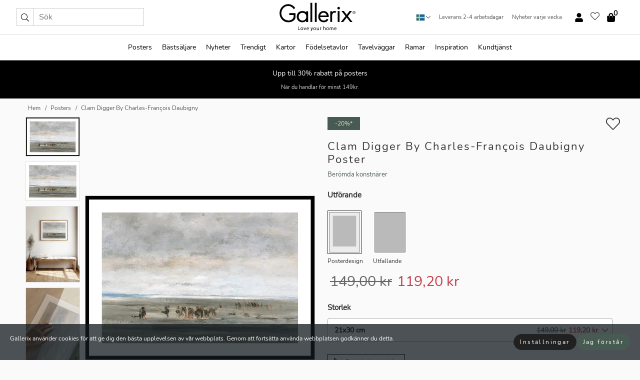

--- FILE ---
content_type: text/html; charset=UTF-8
request_url: https://gallerix.se/poster/5922-clam-digger-by-charles-francois-daubigny
body_size: 23186
content:
<!DOCTYPE html>
<html lang="sv-SE">

<head><script>(function(w,i,g){w[g]=w[g]||[];if(typeof w[g].push=='function')w[g].push(i)})
(window,'GTM-NKPLNM7','google_tags_first_party');</script><script>(function(w,d,s,l){w[l]=w[l]||[];(function(){w[l].push(arguments);})('set', 'developer_id.dYzg1YT', true);
		w[l].push({'gtm.start':new Date().getTime(),event:'gtm.js'});var f=d.getElementsByTagName(s)[0],
		j=d.createElement(s);j.async=true;j.src='/62sa/';
		f.parentNode.insertBefore(j,f);
		})(window,document,'script','dataLayer');</script>
  <title>
    Clam Digger By Charles-François Daubigny Poster | Berömda konstnärer | Gallerix.se  </title>
  <meta name="description" content="Poster Clam Digger By Charles-François Daubigny. Poster från kategorin historisk konst med målningen 'Clam Digger' av den franske konstnären..." />
  <link rel="preload" href="/node_modules/photoswipe/dist/photoswipe.css?v=5.3.3" as="style"
    onload="this.onload=null;this.rel='stylesheet'">
  <!-- <link rel="preload" href="/node_modules/photoswipe/dist/default-skin/default-skin.css" as="style" onload="this.onload=null;this.rel='stylesheet'"> -->

  <meta property="og:title" content="Clam Digger By Charles-François Daubigny">
  <meta property="og:description"
    content="Poster från kategorin historisk konst med målningen 'Clam Digger' av den franske konstnären Charles-François Daubigny från år 1850-1860.">
  <meta property="og:type" content="product">
  <meta property="og:url" content="https://gallerix.se/poster/5922-clam-digger-by-charles-francois-daubigny">
  <meta property="og:site_name" content="Gallerix.se">
  <meta property="product:retailer_item_id" content="5922">
  <meta property="product:availability" content="instock">

  <link rel="alternate" hreflang="sv-se" href="https://gallerix.se/poster/5922-clam-digger-by-charles-francois-daubigny"><link rel="alternate" hreflang="de-de" href="https://gallerix.de/poster/5922-clam-digger-by-charles-francois-daubigny"><link rel="alternate" hreflang="da-dk" href="https://gallerix-home.dk/plakat/5922-clam-digger-by-charles-francois-daubigny"><link rel="alternate" hreflang="en-gb" href="https://gallerix.co.uk/poster/5922-clam-digger-by-charles-francois-daubigny"><link rel="alternate" hreflang="fi-fi" href="https://gallerix.fi/juliste/5922-clam-digger-by-charles-francois-daubigny"><link rel="alternate" hreflang="nl-nl" href="https://gallerix.nl/poster/5922-clam-digger-by-charles-francois-daubigny"><link rel="alternate" hreflang="de-at" href="https://gallerix.at/poster/5922-clam-digger-by-charles-francois-daubigny"><link rel="alternate" hreflang="pl-pl" href="https://gallerix.pl/plakat/5922-clam-digger-by-charles-francois-daubigny"><link rel="alternate" hreflang="fr-fr" href="https://gallerix.fr/affiche/5922-clam-digger-by-charles-francois-daubigny"><link rel="alternate" hreflang="es-es" href="https://gallerix.es/poster/5922-clam-digger-by-charles-francois-daubigny"><link rel="alternate" hreflang="cs-cz" href="https://gallerix.cz/plakat/5922-clam-digger-by-charles-francois-daubigny"><link rel="alternate" hreflang="it-it" href="https://gallerix.it/poster-stampe/5922-clam-digger-by-charles-francois-daubigny"><link rel="alternate" hreflang="en-ie" href="https://gallerix.ie/poster/5922-clam-digger-by-charles-francois-daubigny"><link rel="alternate" hreflang="nl-be" href="https://gallerix.be/poster/5922-clam-digger-by-charles-francois-daubigny"><link rel="alternate" hreflang="hu-hu" href="https://gallerix.hu/poszter/5922-clam-digger-by-charles-francois-daubigny"><link rel="alternate" hreflang="sk-sk" href="https://gallerix.sk/plagat/5922-clam-digger-by-charles-francois-daubigny"><link rel="alternate" hreflang="de-ch" href="https://gallerix.ch/poster/5922-clam-digger-by-charles-francois-daubigny"><link rel="alternate" hreflang="pt-pt" href="https://gallerix.pt/poster/5922-clam-digger-by-charles-francois-daubigny"><link rel="alternate" hreflang="fr-lu" href="https://gallerix.lu/affiche/5922-clam-digger-by-charles-francois-daubigny"><link rel="alternate" hreflang="nb-no" href="https://gallerix-home.no/plakat/5922-clam-digger-by-charles-francois-daubigny"><link rel="alternate" hreflang="et-ee" href="https://gallerix.ee/poster/5922-clam-digger-by-charles-francois-daubigny"><link rel="alternate" hreflang="lv-lv" href="https://gallerix.lv/plakats/5922-clam-digger-by-charles-francois-daubigny"><link rel="alternate" hreflang="lt-lt" href="https://gallerix.lt/plakatas/5922-clam-digger-by-charles-francois-daubigny"><link rel="alternate" hreflang="ro-ro" href="https://gallerix.ro/poster/5922-clam-digger-by-charles-francois-daubigny">
  <!-- PRECONNECTS -->

<!-- <link href="https://www.googletagmanager.com" rel="preconnect">
<link href="https://googleads.g.doubleclick.net" rel="preconnect">
<link href="https://www.google-analytics.com" rel="preconnect"> -->

<!-- <link href="//www.googletagmanager.com" rel="dns-prefetch">
<link href="//googleads.g.doubleclick.net" rel="dns-prefetch">
<link href="//www.google-analytics.com" rel="dns-prefetch"> -->


<!-- <link href="https://connect.facebook.net" rel="preconnect">
<link href="//connect.facebook.net" rel="dns-prefetch"> -->
<!-- <link href="https://bat.bing.com" rel="preconnect"> -->
<!-- <link href="//bat.bing.com" rel="dns-prefetch"> -->
<!-- <link href="https://e.clarity.ms" rel="preconnect"> -->
<!-- <link href="//e.clarity.ms" rel="dns-prefetch"> -->
<!-- <link href="https://s.pinimg.com" rel="preconnect"> -->
<!-- <link href="//s.pinimg.com" rel="dns-prefetch"> -->

<!-- FONTS -->
<link rel="preload" href="/fonts/Nunito_Sans/NunitoSans-400-latin.woff2" as="font" type="font/woff2" crossorigin>
<link rel="preload" href="/fonts/Nunito_Sans/NunitoSans-400-latin-ext.woff2" as="font" type="font/woff2" crossorigin>
<link rel="preload" href="/fonts/Montserrat/Montserrat-300-latin.woff2" as="font" type="font/woff2" crossorigin>
<link rel="preload" href="/fonts/Montserrat/Montserrat-300-latin-ext.woff2" as="font" type="font/woff2" crossorigin>
<!-- <link rel="preconnect" href="https://fonts.googleapis.com">
<link rel="preconnect" href="https://fonts.gstatic.com" crossorigin>
<link href="https://fonts.googleapis.com/css2?family=Montserrat:wght@300;500&family=Nunito+Sans&display=swap" rel="stylesheet"> -->

<link rel="preload" href="/lib/fontawesome/webfonts/fa-solid-900.woff2" as="font" type="font/woff2" crossorigin>
<link rel="preload" href="/lib/fontawesome/webfonts/fa-light-300.woff2" as="font" type="font/woff2" crossorigin>
<link rel="preload" href="/lib/fontawesome/webfonts/fa-regular-400.woff2" as="font" type="font/woff2" crossorigin>
<!-- <link rel="preload" href="/lib/fontawesome/webfonts/fa-brands-400.woff2" as="font" type="font/woff2" crossorigin> -->


<meta http-equiv="Content-Type" content="text/html; charset=utf-8" />
<meta http-equiv="Content-Language" content="sv" />
<meta name="viewport" content="width=device-width, initial-scale=1">
<!-- <meta name="robots" content="INDEX,FOLLOW"/> -->

<link rel="stylesheet" href="/dist/css/bootstrap-grid.min.css" />


<style>
  @font-face{font-family:Montserrat;font-style:normal;font-weight:300;font-display:swap;src:local("Montserrat"),url(/fonts/Montserrat/Montserrat-300-latin-ext.woff2) format("woff2");unicode-range:U+0100-024F,U+0259,U+1E00-1EFF,U+2020,U+20A0-20AB,U+20AD-20CF,U+2113,U+2C60-2C7F,U+A720-A7FF}@font-face{font-family:Montserrat;font-style:normal;font-weight:300;font-display:swap;src:local("Montserrat"),url(/fonts/Montserrat/Montserrat-300-latin.woff2) format("woff2");unicode-range:U+0000-00FF,U+0131,U+0152-0153,U+02BB-02BC,U+02C6,U+02DA,U+02DC,U+2000-206F,U+2074,U+20AC,U+2122,U+2191,U+2193,U+2212,U+2215,U+FEFF,U+FFFD}@font-face{font-family:Montserrat;font-style:normal;font-weight:500;font-display:swap;src:local("Montserrat"),url(/fonts/Montserrat/Montserrat-500.woff2) format("woff2");unicode-range:U+0100-024F,U+0259,U+1E00-1EFF,U+2020,U+20A0-20AB,U+20AD-20CF,U+2113,U+2C60-2C7F,U+A720-A7FF}@font-face{font-family:Montserrat;font-style:normal;font-weight:500;font-display:swap;src:local("Montserrat"),url(/fonts/Montserrat/Montserrat-500.woff2) format("woff2");unicode-range:U+0000-00FF,U+0131,U+0152-0153,U+02BB-02BC,U+02C6,U+02DA,U+02DC,U+2000-206F,U+2074,U+20AC,U+2122,U+2191,U+2193,U+2212,U+2215,U+FEFF,U+FFFD}@font-face{font-family:"Nunito Sans";font-style:normal;font-weight:400;font-display:swap;src:local("Nunito Sans"),url(/fonts/Nunito_Sans/NunitoSans-400-latin-ext.woff2) format("woff2");unicode-range:U+0100-024F,U+0259,U+1E00-1EFF,U+2020,U+20A0-20AB,U+20AD-20CF,U+2113,U+2C60-2C7F,U+A720-A7FF}@font-face{font-family:"Nunito Sans";font-style:normal;font-weight:400;font-display:swap;src:local("Nunito Sans"),url(/fonts/Nunito_Sans/NunitoSans-400-latin.woff2) format("woff2");unicode-range:U+0000-00FF,U+0131,U+0152-0153,U+02BB-02BC,U+02C6,U+02DA,U+02DC,U+2000-206F,U+2074,U+20AC,U+2122,U+2191,U+2193,U+2212,U+2215,U+FEFF,U+FFFD}</style>
<style>
  :root{--orange:coral;--red:#cd1f26;--gallerixGreen:#475b52;--gallerixLightGreen:#a5b3a7;--header-font-family:Montserrat,sans-serif;--text-font-family:"Nunito Sans",sans-serif}*,:after,:before{-moz-box-sizing:border-box;-webkit-box-sizing:border-box;box-sizing:border-box}html{-ms-text-size-adjust:100%;-webkit-text-size-adjust:100%;-webkit-font-smoothing:antialiased}body{margin:0;color:#333;background:#fafafa;font-family:var(--text-font-family);font-size:14px}svg:not(:root){overflow:hidden}a{color:var(--gallerixGreen);text-decoration:none;background-color:transparent}.icon{display:inline-block;width:1em;height:1em;stroke-width:0;stroke:currentColor;fill:currentColor;pointer-events:none;line-height:1}.btn{position:relative;display:inline-block;outline:0;z-index:1;padding:.5em 1em;border-radius:0;font-size:12px;text-align:center;letter-spacing:.2em;font-family:var(--text-font-family);font-weight:400;text-decoration:none;cursor:pointer}.btn--big{text-transform:uppercase;padding:1.6em 2.4em}.btn--round{border-radius:18px;font-family:var(--text-font-family);padding:5px 15px}.topbar__left,.topbar__right{height:100%;display:flex;align-items:center}.topbar__right{justify-content:flex-end}.topbar-mobile-menu{display:flex;align-items:center;gap:.8em}@media only screen and (min-width:768px){.topbar-mobile-menu{display:none}}#hamburger-nav-icon{width:25px;height:20px;position:relative;margin:14px auto 10px 10px;-webkit-transform:rotate(0);-moz-transform:rotate(0);-o-transform:rotate(0);transform:rotate(0);-webkit-transition:.5s ease-in-out;-moz-transition:.5s ease-in-out;-o-transition:.5s ease-in-out;transition:.5s ease-in-out;cursor:pointer;z-index:1001}#hamburger-nav-icon span{display:block;position:absolute;height:1px;width:100%;background:#222;border-radius:1px;opacity:1;left:0;-webkit-transform:rotate(0);-moz-transform:rotate(0);-o-transform:rotate(0);transform:rotate(0);-webkit-transition:.25s ease-in-out;-moz-transition:.25s ease-in-out;-o-transition:.25s ease-in-out;transition:.25s ease-in-out}.hover-menu{position:relative;text-align:center;display:flex;align-items:center;float:right;padding:0;margin:0;height:100%}.hover-button{padding:0 8px;position:relative;z-index:10;display:block;width:100%;height:100%;cursor:pointer;-webkit-backface-visibility:hidden;backface-visibility:hidden;color:#000}.hover-panel{overflow:auto;position:fixed;width:480px;max-width:90%;height:auto;min-height:100%;top:0;bottom:0;padding:0;text-align:left;background:#fff;z-index:1266;-webkit-overflow-scrolling:touch;transition:all .6s cubic-bezier(.2,1,.3,1);color:#333}.hover-panel-right{right:-480px;border-left:1px solid #333}.items-in-cart{position:absolute;right:2px;top:-8px;font-weight:700;font-family:var(--text-font-family)}.site-menu{padding:0;list-style:none;width:100%;margin:0}.site-menu>li{display:inline-block;color:#000}.site-menu a{color:#000}.site-menu a:hover{text-decoration:none}.site-menu>li>a{margin:0 8px;line-height:50px;display:block}.site-menu .main-sub-container{background:#fff;position:absolute;left:0;top:51px;z-index:75;width:100%;text-align:left;background:#fefefe;display:none;color:#000;padding-bottom:15px;border-top:2px solid #ccc;border-bottom:2px solid #ccc;box-shadow:inset 0 10px 22px -23px rgba(0,0,0,.75)}.site-menu .main-sub-container.show{display:block}.main-sub-container .sub-container-wrapper{display:flex;flex-direction:column;justify-content:space-around}.site-menu .main-sub-container>div{padding:0 20px}.site-menu .main-sub-container .top-horizontal{display:flex;padding:20px;margin-bottom:20px;border-bottom:1px solid #ccc}.site-menu .main-sub-container .bottom-horizontal{display:flex}.site-menu .top-horizontal a{font-weight:700;margin-right:20px}.site-menu a:hover{color:#999}.site-menu>li:before{position:absolute;bottom:0;content:" ";border-right:7px solid transparent;border-bottom:7px solid #ccc;border-left:7px solid transparent;transform:translateX(-50%);width:0;height:0;opacity:0}.site-menu>li:hover:before{opacity:.9}.site-menu .main-sub-container ul{list-style:none;padding:0;padding:0 25px;border-left:1px solid #ccc}.site-menu .main-sub-container ul:first-child{border-left:none}.site-menu .main-sub-container ul.extend-prev-ul{padding-top:40px;border-left:none}.site-menu .main-sub-container ul .sub-heading{font-weight:700;padding:10px 0}.topbar .web-logo img{height:76px}.country-selector__overlay{position:fixed;top:0;bottom:0;left:0;right:0;z-index:10;display:none;background:0 0}.country-selector .icon--chevron-up{font-size:.6rem;transform:rotate(180deg)}.flag-icon{width:16px;height:12px;box-shadow:0 0 1px #000}.country-list{opacity:0;position:absolute;z-index:-1;top:100%;right:0}.camp-mark{display:inline-block;padding:4px 15px;background-color:var(--gallerixGreen);background-position:initial;background-repeat:initial;background:var(--gallerixGreen);color:#ddd;font-size:11px;text-transform:uppercase}.camp-mark.product-page{margin-bottom:20px;margin-right:10px;font-size:12px}.header-search{border:1px solid #d9d9d9;display:flex;align-items:center}.header-search__btn{background:0 0;border:0;font-size:1rem;padding:0 .5em}.header-search__input{background:0 0;border:0;font-size:1rem;padding:.3em .7em;border-left:1px solid #d9d9d9;outline:transparent}.input-group{position:relative;display:-ms-flexbox;display:flex;-ms-flex-wrap:wrap;flex-wrap:wrap;-ms-flex-align:stretch;align-items:stretch;width:100%}.label-inv-term{position:absolute;left:-9999px}.gallery-search-input-group .input-group-prepend{background-color:#fff;font-size:16px}.gallery-search-input-group .form-control,.gallery-search-input-group .input-group-prepend{border-color:#ccc;border-radius:1px;font-size:16px}.input-group-prepend{margin-right:-1px}.input-group-append,.input-group-prepend{display:-ms-flexbox;display:flex}.input-group>.input-group-append:last-child>.btn:not(:last-child):not(.dropdown-toggle),.input-group>.input-group-append:last-child>.input-group-text:not(:last-child),.input-group>.input-group-append:not(:last-child)>.btn,.input-group>.input-group-append:not(:last-child)>.input-group-text,.input-group>.input-group-prepend>.btn,.input-group>.input-group-prepend>.input-group-text{border-top-right-radius:0;border-bottom-right-radius:0}.gallery-search-input-group .input-group-prepend,.gallery-search-input-group .input-group-text{background-color:#fff;font-size:12px}.input-group-text{display:-ms-flexbox;display:flex;-ms-flex-align:center;align-items:center;padding:.375rem .75rem;margin-bottom:0;font-size:1rem;font-weight:400;line-height:1.5;color:#495057;text-align:center;white-space:nowrap;background-color:#e9ecef;border:1px solid #ced4da;border-radius:.25rem}.form-control{display:block;width:100%;height:calc(1.5em + .75rem + 2px);padding:.375rem .75rem;font-size:1rem;font-weight:400;line-height:1.5;color:#495057;background-color:#fff;background-clip:padding-box;border:1px solid #ced4da;border-radius:.25rem;transition:border-color .15s ease-in-out,box-shadow .15s ease-in-out}.input-group>.custom-file,.input-group>.custom-select,.input-group>.form-control,.input-group>.form-control-plaintext{position:relative;-ms-flex:1 1 auto;flex:1 1 auto;width:1%;min-width:0;margin-bottom:0}.float-left{float:left}@media (max-width:992px){.navbar-left,.navbar-right{display:none}.navbar{position:absolute;left:-1000px}.site-menu .top-horizontal a{margin-bottom:8px}.topbar{top:0;left:0;height:45px;width:100%;z-index:1205;background:#fff;border-bottom:1px solid #ccc;text-align:center}.topbar.row{margin:0}.topbar .web-logo img{height:32px;text-align:center}.site-menu{position:fixed;width:480px;max-width:90%;height:auto;min-height:100%;top:45px;bottom:0;padding:0 0 45px 0;text-align:left;background:#fff;z-index:1011;overflow-y:scroll;-webkit-overflow-scrolling:touch;transition:all .6s cubic-bezier(.2,1,.3,1);color:#333;left:-480px;border-right:1px solid #333}.site-menu.panel-active{left:-16px}.site-menu>li{display:block;padding-left:16px;position:relative;border-bottom:1px solid #eee}.site-menu li a{display:block}.site-menu li .main-sub-container{transition:all linear .2s;display:none}.site-menu>li.active .main-sub-container{display:block}.site-menu .main-sub-container .bottom-horizontal,.site-menu .main-sub-container .top-horizontal{flex-direction:column;padding:11px 0 11px 10px;margin-bottom:7px}.site-menu .main-sub-container ul{min-height:0}.site-menu .main-sub-container ul.extend-prev-ul{padding-top:0}.site-menu li .main-sub-container+i{position:absolute;right:13px;top:18px;transition:all linear .2s}.site-menu li.active .main-sub-container+i{transform:rotate(180deg)}.site-menu .main-sub-container{border:none;position:relative;padding:3px 0;top:0;left:0}.site-menu>li:before{display:none}.site-menu .main-sub-container ul{border-left:none;padding:0 0 0 7px;margin-left:3px;float:none}.search-form{width:100%;position:absolute;top:-100px;left:0;background:#fff}.search-form.active{top:45px;border-bottom:1px solid #eee;padding:13px 10px}n-sub-container ul li{padding:5px 0}.site-menu>li .navbar-text{width:100%;display:block;padding:0}}.top-menu-icon{font-size:18px}@media (min-width:768px){header .navbar-right ul{opacity:1}}.heading{letter-spacing:.2em;text-transform:uppercase;font-weight:300;font-family:var(--header-font-family)}.line-header,h2.header{position:relative;color:#303030;font-size:16px;margin:50px 0 30px;width:100%}.line-header:before,h2.header:before{content:"";display:block;border-top:solid 1px #c1c1c1;width:100%;height:1px;position:absolute;top:50%;z-index:1}.line-header span,h2.header span{background:#fafafa;padding:0 20px;position:relative;z-index:5}.text-center{text-align:center!important}.jumbo{width:100%;height:25vh;align-items:center;justify-content:center;display:flex;position:relative}@media only screen and (min-width:576px){.jumbo{height:45vh}}@media only screen and (min-width:768px){.jumbo{height:calc(100vh - 172px)}}.jumbo--fs{height:calc(100vh - 172px)}.jumbo--fs .jumbo__shield{display:flex!important}.jumbo__img{position:absolute;width:100%;height:100%;object-fit:cover;top:0;right:0;bottom:0;left:0;z-index:-1}.jumbo__shield{flex-direction:column;color:#fff;text-align:center;padding:25px;background:rgba(0,0,0,.3);display:none}@media only screen and (min-width:768px){.jumbo__shield{padding:100px;display:flex!important}}.jumbo__shield .heading,.jumbo__shield p{margin-bottom:15px}@media only screen and (min-width:768px){.jumbo__shield{padding:100px}}.jumbo small{font-size:.95rem;font-weight:400}@media only screen and (min-width:768px){.jumbo small{font-size:.75rem}}.jumbo__title{font-size:1.2rem;font-weight:400}@media only screen and (min-width:768px){.jumbo__title{font-size:1.8rem;font-weight:300}}.jumbo__btn{margin-top:1em}.usp-banner{background:#fff;text-align:center;color:#4d4d4d;font-size:.7rem}.usp-banner--mobile{display:block;border-bottom:1px solid #eee}@media only screen and (min-width:992px){.usp-banner--mobile{display:none}}.usp-banner--desktop{display:none}@media only screen and (min-width:992px){.usp-banner--desktop{display:block;margin-right:1em}}.usp-banner>ul{display:inline-block;margin:0;padding:0}.usp-banner>ul>li{display:inline-block;padding:0 7px;line-height:35px}.info-banner{text-align:center;width:100%;z-index:72}.info-banner__item{width:100%;z-index:0;font-size:1rem;display:none;z-index:1;line-height:28px;padding:10px 0}@media only screen and (min-width:768px){.info-banner__item{line-height:31px}}.info-banner__item--active{display:block!important}.campaign-marks{display:flex;justify-content:center;margin-bottom:5px}.gallery-list,.product-item{position:relative;padding:0 1px;font-size:11px;margin:10px 0;padding:0 6px;display:flex;flex-direction:column}@media only screen and (min-width:768px){.product-item{padding:0 2%}}.product-item__details{margin-top:auto;display:flex;justify-content:space-between;text-align:center;position:relative}.product-item__details .list-info{flex:1 1 auto;max-width:100%}@media (min-width:768px){.product-item__details .list-fav{position:absolute;right:2px;top:0}}.product-item__img{margin-bottom:10px;position:relative;padding-bottom:140.1%;height:0}.product-item__img img{border:1px solid #ccc;max-width:100%;width:100%;height:auto;position:absolute;top:0;right:0;bottom:0;left:0;margin:auto}.product-item__img img.crossfadebottom{position:absolute;opacity:0;transition:all .3s ease-in}.product-item__title{color:#333;font-size:.9rem;margin:0;line-height:1.5rem;overflow:hidden;text-overflow:ellipsis;white-space:nowrap}.star-rating-holder{display:flex}.star-rating-holder .star{width:26px;height:26px;margin-right:1px;color:#000;display:flex;align-items:center}.star-rating-holder .star-small{padding:3px 3px;font-size:18px}.star-rating-holder .star-medium{padding:3px 5px;font-size:25px}.star-rating-holder .star-large{padding:8px 15px;font-size:25px}.container,.container-fluid,.container-lg,.container-md,.container-sm,.container-xl{width:100%;padding-right:15px;padding-left:15px;margin-right:auto;margin-left:auto}.d-flex{display:flex}.fa,.fab,.fad,.fal,.far,.fas{-moz-osx-font-smoothing:grayscale;-webkit-font-smoothing:antialiased;display:inline-block;font-style:normal;font-variant:normal;text-rendering:auto;line-height:1}.fa,.fas{font-family:'Font Awesome 5 Pro';font-weight:900}.fal{font-family:'Font Awesome 5 Pro';font-weight:300}.fab{font-family:'Font Awesome 5 Brands';font-weight:400}.fa-fw{text-align:center;width:1.25em}.slider{position:relative;margin-left:-15px;margin-right:-15px}@media only screen and (min-width:768px){.slider{margin-left:0;margin-right:0}}.slider__frame{overflow:hidden}.slider__wrapper{overflow-x:scroll;padding-left:15px;margin-left:0;margin-right:0}@media only screen and (min-width:768px){.slider__wrapper{padding-left:15px;margin-left:-15px;margin-right:-15px}}.slider__wrapper::-webkit-scrollbar{display:none}.slider__list{display:flex;list-style-type:none;margin:0;padding:0;position:relative}.slider__item{width:47%;padding:0 15px 0 0!important;flex-shrink:0}@media only screen and (min-width:768px){.slider__item{width:16.6666666667%}}.slider__btn{display:none;position:absolute;top:50%;transform:translateY(-50%);z-index:1;font-size:25px;background:0 0;border:0}@media only screen and (min-width:768px){.slider__btn{display:flex}}.slider__btn--prev{left:0;transform:rotate(-90deg)}@media only screen and (min-width:1300px){.slider__btn--prev{left:-75px}}.slider__btn--next{right:0;transform:rotate(90deg)}@media only screen and (min-width:1300px){.slider__btn--next{right:-75px}}.breadcrumbs{margin:10px 0 15px;padding:0}.breadcrumbs a{color:#565656}.breadcrumbs>li{color:#565656;display:inline-block;font-size:12px}.breadcrumbs>li:first-child:before{content:"";margin:0}.breadcrumbs>li:before{font-family:var(--text-font-family);content:"/";margin:0 5px}</style>


  <link rel="canonical" href="https://gallerix.se/poster/5922-clam-digger-by-charles-francois-daubigny" />

<link rel="icon" type="image/png" href="https://gallerix.se/img/favicon.png?1" />
<link rel="apple-touch-icon" href="https://gallerix.se/img/favicon.png?1"/>
<link rel="icon" type="image/svg+xml" href="https://gallerix.se/img/favicon.svg?1" />
<link rel="preload" href="/vendor/twbs/bootstrap/dist/css/bootstrap.min.css" as="style" onload="this.onload=null;this.rel='stylesheet'">
<noscript><link rel="stylesheet" href="/vendor/twbs/bootstrap/dist/css/bootstrap.min.css"></noscript>

<!-- <link rel="stylesheet" href="/lib/fontawesome/css/all.min.css" /> -->



<link rel="preload" href="/lib/fontawesome/css/bare.min.css?rel=1766144796396" as="style" onload="this.onload=null;this.rel='stylesheet'">
<noscript><link rel="stylesheet" href="/lib/fontawesome/css/bare.min.css?rel=1766144796396"></noscript>


<link rel="stylesheet" href="/dist/css/style.min.css?rel=1766144796396" />


<script>
const siteSettings = {
  locale: "sv_SE",
  currencyCode: "SEK",
  countryCode: "se",
  languageCode: "sv",
  clerkKey: "QYHA936u8wCCaQId3DJ4qh4seeMqray9",
  vatPercentage: 25.00,
  siteUrl: "https://gallerix.se",
};

const visitor = {
  uniqid: "KauKWzoagavC6HoC09KPWcDik",
};

const locale = "sv_SE";
</script>

<script>
window.dataLayer = window.dataLayer || [];
</script>

<script>
  function gtag(){
    window.dataLayer.push(arguments);
  }
</script>

<!-- Google Tag Manager -->
<script>
(function(w,d,s,l,i){w[l]=w[l]||[];w[l].push({'gtm.start':
new Date().getTime(),event:'gtm.js'});var f=d.getElementsByTagName(s)[0],
j=d.createElement(s),dl=l!='dataLayer'?'&l='+l:'';j.async=true;j.src=
'https://www.googletagmanager.com/gtm.js?id='+i+dl;f.parentNode.insertBefore(j,f);
})(window,document,'script','dataLayer','GTM-NKPLNM7');
</script>
<!-- End Google Tag Manager -->


<!-- Facebook Pixel Code
<script>
    !function(f,b,e,v,n,t,s){if(f.fbq)return;n=f.fbq=function(){n.callMethod?
    n.callMethod.apply(n,arguments):n.queue.push(arguments)};if(!f._fbq)f._fbq=n;
    n.push=n;n.loaded=!0;n.version='2.0';n.queue=[];t=b.createElement(e);t.async=!0;
    t.src=v;s=b.getElementsByTagName(e)[0];s.parentNode.insertBefore(t,s)}(window,
    document,'script','https://connect.facebook.net/en_US/fbevents.js');
    fbq('init', '337926019941974'); // Insert your pixel ID here.
    fbq('track', 'PageView');
</script>
<noscript><img height="1" width="1" style="display:none" src="https://www.facebook.com/tr?id=337926019941974&ev=PageView&noscript=1"/></noscript>
DO NOT MODIFY -->
<!-- End Facebook Pixel Code -->

<!-- Pinterest Tag -->
<!-- <script>
!function(e){if(!window.pintrk){window.pintrk = function () {
window.pintrk.queue.push(Array.prototype.slice.call(arguments))};var
  n=window.pintrk;n.queue=[],n.version="3.0";var
  t=document.createElement("script");t.async=!0,t.src=e;var
  r=document.getElementsByTagName("script")[0];
  r.parentNode.insertBefore(t,r)}}("https://s.pinimg.com/ct/core.js");
pintrk('load', '2614065696287');
pintrk('page');
</script>
<noscript>
<img height="1" width="1" style="display:none;" alt=""
  src="https://ct.pinterest.com/v3/?event=init&tid=2614065696287&pd[em]=<hashed_email_address>&noscript=1" />
</noscript> -->
<!-- end Pinterest Tag -->

<!-- Bing tag --><!--
<script>
  (function(w,d,t,r,u)
  {
    var f,n,i;
    w[u]=w[u]||[],f=function()
    {
      var o={ti:"137005617"};
      o.q=w[u],w[u]=new UET(o),w[u].push("pageLoad")
    },
    n=d.createElement(t),n.src=r,n.async=1,n.onload=n.onreadystatechange=function()
    {
      var s=this.readyState;
      s&&s!=="loaded"&&s!=="complete"||(f(),n.onload=n.onreadystatechange=null)
    },
    i=d.getElementsByTagName(t)[0],i.parentNode.insertBefore(n,i)
  })
  (window,document,"script","//bat.bing.com/bat.js","uetq");
</script>-->
<!-- End Bing tag -->

<!-- Start of Clerk.io E-commerce Personalisation tool - www.clerk.io -->
<script type="text/javascript">
    (function(w,d){
    var e=d.createElement('script');e.type='text/javascript';e.async=true;
    e.src=(d.location.protocol=='https:'?'https':'http')+'://cdn.clerk.io/clerk.js';
    var s=d.getElementsByTagName('script')[0];s.parentNode.insertBefore(e,s);
    w.__clerk_q=w.__clerk_q||[];w.Clerk=w.Clerk||function(){w.__clerk_q.push(arguments)};
    })(window,document);

    Clerk('config', {
      key: 'QYHA936u8wCCaQId3DJ4qh4seeMqray9',
      visitor: 'KauKWzoagavC6HoC09KPWcDik',
      debug: {
        enable: false,
        level: 'log'
      }
    });
</script>
<!-- End of Clerk.io E-commerce Personalisation tool - www.clerk.io -->
  <style>
    .favourite-flap{background:#fff;position:fixed;bottom:110px;right:-7px;color:#333;border:1px solid #eee;border-right:none;padding:7px 12px 7px 7px;border-radius:10px 0 0 10px;z-index:500;transition:all .2s ease}.main-product-image img{width:100%}.product-images{padding:0 0 35px 0;display:flex}.main-product-image a{position:relative;display:block;padding-bottom:calc(800 / 571 * 100%)}.main-product-image img{position:absolute;top:0;left:0;width:100%}.main-product-image{order:2;width:80%;padding:0 10px}.product-thumbs{order:1;width:20%;margin-top:0;overflow:hidden;list-style:none;padding:0 0 0 10px}.product-thumbs img{width:100%;border:1px solid #e1e1e1}.product-thumb{min-height:30px;transition:opacity .15s ease-in;width:100%;margin-bottom:10px}.product-thumb:last-child{margin-bottom:0}.product-thumb--portrait img{aspect-ratio:50/70}.product-thumb--landscape img{aspect-ratio:70/50}@media (max-width:767px){.product-images{padding:0 0 20px}.main-product-image{width:80%}.product-thumbs{order:2;width:20%;margin-top:0;padding:0 8px}.product-thumb{width:100%;margin-bottom:10px}.product-thumb:last-child{margin-bottom:0}}.gallery-product-title{font-size:22px;margin-top:0;letter-spacing:2px;font-weight:300}.product-option-img>li:first-child{margin-left:0}.product-option-img>li{float:left;margin:10px;cursor:pointer}.product-option-img span{font-size:12px;display:block;padding-top:5px}.product-option-img img{padding:2px;border:1px solid #fff}.view-frames{width:100%}.product-option__header,.product-options h4{font-weight:700;font-size:15px;margin:20px 0 10px}#btn-add-cart+ul{list-style:none;display:flex;margin:0;padding:0;width:100%;justify-content:space-evenly}#btn-add-cart+ul li{margin:10px 5px}.gallery-price{color:#333;font-weight:300;font-size:40px}  </style>
  <script>
    const productData = {
      id: '5922',
      name: `Clam Digger By Charles-François Daubigny`,
      category: 'poster'
    };
  </script>
</head>

<body itemscope itemtype="http://schema.org/ItemPage">
  <!-- Google Tag Manager (noscript) -->
<noscript><iframe src="https://www.googletagmanager.com/ns.html?id=GTM-NKPLNM7" height="0" width="0" style="display:none;visibility:hidden"></iframe></noscript>
<!-- End Google Tag Manager (noscript) -->
 
<meta itemprop="url" content="https://gallerix.se/poster/5922-clam-digger-by-charles-francois-daubigny" />
<header class="navigation ">
  <!-- search dialog -->
  <div class="search-dialog container">
    <section class="search-dialog__body">
      <ul class="search-results" id="clerk-results"></ul>
      <div class="fs-dialog-search-area__no-items flex-center" style="display:none">
        <p>Din sökning gav inte något resultat.</p>
        <div class="btn btn-outline--white btn--big fs-dialog-search-area__close">Stäng</div>
      </div>
      <br />
      <br />
      <div class="flex-center">
        <a href="/search" class="btn btn--black btn--big fs-dialog-search-area__btn" style="display:none;">Visa alla resultat</a>
      </div>
    </section>
  </div>
	<div class="topbar brand-area">
		<div class="topbar-left topbar__left">
			<div class="mobile-menu-btn topbar-mobile-menu">
				<div class="topbar-mobile-menu__btn" id="menu-btn">
					<div id="hamburger-nav-icon">
						<span></span>
						<span></span>
						<span></span>
						<span></span>
					</div>
				</div>
				<div class="topbar-mobile-menu__search open-search">
					<img src="/img/svg-icons/search.svg?47" fetchpriority="high" class="icon icon--search " />				</div>
			</div>

			<div class="search-form">
				<form class="w-70" method="get" action="/search" itemscope itemprop="potentialAction" itemtype="http://schema.org/SearchAction">
					<meta itemprop="target" content="https://gallerix.se/search/?s={s}">
					
                    <div class="header-search">
            <div class="header-search__item">
              <button class="header-search__btn" role="button" aria-label="Sök"><img src="/img/svg-icons/search.svg?47" fetchpriority="high" class="icon icon--search " /></button>
            </div>
            <input type="text" name="s" class="header-search__item header-search__input" placeholder="Sök" value="" id="search_inp" itemprop="query-input" autocomplete="off" />
          </div>
          				</form>
			</div>
			
		</div>
		<div class="topbar-center  topbar__center">
			
			<a class="web-logo" href="https://gallerix.se" style="z-index:1;">
				<picture>
					<source srcset="/img/logo_black.svg" media="(max-width:992px)" />
					<img alt="Gallerix logo" src="/img/gallerix_logo_slogan.svg" width="152" height="76" />
				</picture>

			</a>
		</div>
		<div class="topbar-right topbar__right">
		<div class="usp-banner usp-banner--desktop">
			<ul>
				<li>	
					<div class="country-selector">
						
						<svg class="flag-icon"><use xlink:href="/img/flags.svg?23#se" /></svg>
						<img src="/img/svg-icons/chevron-up.svg?47" fetchpriority="high" class="icon icon--chevron-up " />						
						<div class="country-selector__overlay"></div>
						<ul class="country-list">
						<li class="country-list__item"><a href="https://gallerix.be"><svg class="flag-icon"><use xlink:href="/img/flags.svg?23#be" /></svg> België</a></li><li class="country-list__item"><a href="https://gallerix.cz"><svg class="flag-icon"><use xlink:href="/img/flags.svg?23#cz" /></svg> Česká republika</a></li><li class="country-list__item"><a href="https://gallerix-home.dk"><svg class="flag-icon"><use xlink:href="/img/flags.svg?23#dk" /></svg> Danmark</a></li><li class="country-list__item"><a href="https://gallerix.de"><svg class="flag-icon"><use xlink:href="/img/flags.svg?23#de" /></svg> Deutschland</a></li><li class="country-list__item"><a href="https://gallerix.ee"><svg class="flag-icon"><use xlink:href="/img/flags.svg?23#ee" /></svg> Eesti</a></li><li class="country-list__item"><a href="https://gallerix.es"><svg class="flag-icon"><use xlink:href="/img/flags.svg?23#es" /></svg> España</a></li><li class="country-list__item"><a href="https://gallerix.fr"><svg class="flag-icon"><use xlink:href="/img/flags.svg?23#fr" /></svg> France</a></li><li class="country-list__item"><a href="https://gallerix.ie"><svg class="flag-icon"><use xlink:href="/img/flags.svg?23#ie" /></svg> Ireland</a></li><li class="country-list__item"><a href="https://gallerix.it"><svg class="flag-icon"><use xlink:href="/img/flags.svg?23#it" /></svg> Italia</a></li><li class="country-list__item"><a href="https://gallerix.lv"><svg class="flag-icon"><use xlink:href="/img/flags.svg?23#lv" /></svg> Latvija</a></li><li class="country-list__item"><a href="https://gallerix.lt"><svg class="flag-icon"><use xlink:href="/img/flags.svg?23#lt" /></svg> Lietuva</a></li><li class="country-list__item"><a href="https://gallerix.lu"><svg class="flag-icon"><use xlink:href="/img/flags.svg?23#lu" /></svg> Luxembourg</a></li><li class="country-list__item"><a href="https://gallerix.hu"><svg class="flag-icon"><use xlink:href="/img/flags.svg?23#hu" /></svg> Magyarország</a></li><li class="country-list__item"><a href="https://gallerix.nl"><svg class="flag-icon"><use xlink:href="/img/flags.svg?23#nl" /></svg> Nederland</a></li><li class="country-list__item"><a href="https://gallerix-home.no"><svg class="flag-icon"><use xlink:href="/img/flags.svg?23#no" /></svg> Norge</a></li><li class="country-list__item"><a href="https://gallerix.pl"><svg class="flag-icon"><use xlink:href="/img/flags.svg?23#pl" /></svg> Polska</a></li><li class="country-list__item"><a href="https://gallerix.pt"><svg class="flag-icon"><use xlink:href="/img/flags.svg?23#pt" /></svg> Portugal</a></li><li class="country-list__item"><a href="https://gallerix.ro"><svg class="flag-icon"><use xlink:href="/img/flags.svg?23#ro" /></svg> România</a></li><li class="country-list__item"><a href="https://gallerix.ch"><svg class="flag-icon"><use xlink:href="/img/flags.svg?23#ch" /></svg> Schweiz</a></li><li class="country-list__item"><a href="https://gallerix.sk"><svg class="flag-icon"><use xlink:href="/img/flags.svg?23#sk" /></svg> Slovensko</a></li><li class="country-list__item"><a href="https://gallerix.fi"><svg class="flag-icon"><use xlink:href="/img/flags.svg?23#fi" /></svg> Suomi</a></li><li class="country-list__item"><a href="https://gallerix.se"><svg class="flag-icon"><use xlink:href="/img/flags.svg?23#se" /></svg> Sverige</a></li><li class="country-list__item"><a href="https://gallerix.co.uk"><svg class="flag-icon"><use xlink:href="/img/flags.svg?23#gb" /></svg> United Kingdom</a></li><li class="country-list__item"><a href="https://gallerix.at"><svg class="flag-icon"><use xlink:href="/img/flags.svg?23#at" /></svg> Österreich</a></li>						</ul>
					</div>
				</li>
				<li>Leverans 2-4 arbetsdagar</li>
				<li>Nyheter varje vecka</li>
			</ul>
		</div>
			<ul class="hover-menu">
				<li>
											<div class="hover-button login">
							<img src="/img/svg-icons/solid-user.svg?47" fetchpriority="high" class="icon icon--solid-user top-menu-icon" />						</div>
									</li>
				<li>
					<div class="hover-panel-trigger">
						<div class="hover-button favourite-icon">
							<i class="fal fa-fw fa-heart header-fav top-menu-icon"></i>
						</div>
						<div class="hover-panel hover-panel-right slide-in-fav">
							<div class="minicart-wrapper">
								<div class="minicart-header">
									<span class="cart-close"><i class="fal fa-fw fa-times"></i></span>
									<h4>Mina favoriter</h4>
									<div></div>
								</div>
								<div class="minicart-body scrollbar">
									<ul class="minicart-items">
										
									</ul>
								</div>
								
								<div class="minicart-footer">
									<div id="fav-share-btn">
										<button class="btn btn--green share-favourite w-100">Klicka här för att dela din lista med vänner</button>
									</div>
									<div id="fav-share-link" class="text-center" style="display:none;">
										<div><strong>Länk till dina favoriter</strong></div>
										<a href=""></a>
									</div>
								</div>
							</div>
						</div>
					</div>
				</li>
				<li>
					<div class="hover-panel-trigger">
						<div class="hover-button header-cart-btn">
							<img src="/img/svg-icons/shopping-bag.svg?47" fetchpriority="high" class="icon icon--shopping-bag top-menu-icon " />							<span class="items-in-cart">0</span>
						</div>
						<div class="hover-panel hover-panel-right slide-in-cart">
							<div class="minicart-wrapper">
								<div class="minicart-header">
									<span class="cart-close"><i class="fal fa-fw fa-times"></i></span>
									<h4>Varukorg</h4>
									<div></div>
								</div>
								<div class="minicart-body scrollbar">
									<ul class="minicart-items">
										
									</ul>
								</div>
								
								<div class="minicart-footer">
									<div class="minicart-total-discount" style="display:none">
										<div>Du sparar</div>
										<div class="minicart-discount-amount">0,00 kr</div>
									</div>
									<div class="minicart-total-summary">
										<div>Totalt</div>
										<div class="minicart-total-sum">0,00 kr</div>
									</div>
									
									<a href="https://gallerix.se/checkout" class="btn btn--big btn--green w-100">Till kassan</a>
									
								</div>
							</div>
						</div>
					</div>
				</li>
			</ul>
		</div>
	</div>

	<div class="navbar">
		<div class="navbar-left">
		</div>
		<div class="navbar-center">
		
			<ul class="site-menu">
				<li>
					<a href="https://gallerix.se/posters" class="menu-item">Posters</a>
					<div class="main-sub-container">
						<div class="top-horizontal">
							<a href="https://gallerix.se/personlig-fodelsetavla/">Födelsetavlor</a>
							<a href="https://gallerix.se/posterkarta/">Kartor</a>
							<a href="https://gallerix.se/posters">Alla posters</a>
						</div>
						<div class="bottom-horizontal">
							<ul class="d-md-none d-xl-block">
								<li class="sub-heading"><a href="https://gallerix.se/posters">Topplistor</a></li>
								<li><a href="https://gallerix.se/posters/popular" data-value="">Bästsäljare</a></li>
								<li><a href="https://gallerix.se/posters/news" data-value="">Nyheter</a></li>
								<li><a href="https://gallerix.se/posters/trending" data-value="">Trendigt</a></li>
							</ul>
							<ul>
								<li class="sub-heading"><a href="https://gallerix.se/posters">Kategorier</a></li>
								<li><a href="https://gallerix.se/posters">Alla kategorier</a></li>
								<li><a href="https://gallerix.se/posters/1-abstrakt">Abstrakt</a></li><li><a href="https://gallerix.se/posters/97-akvarell">Akvarell</a></li><li><a href="https://gallerix.se/posters/109-arenaskisser">Arenaskisser</a></li><li><a href="https://gallerix.se/posters/2-barntavlor">Barntavlor</a></li><li><a href="https://gallerix.se/posters/49-beromda-konstnarer">Berömda konstnärer</a></li><li><a href="https://gallerix.se/posters/3-botaniskt">Botaniskt</a></li><li><a href="https://gallerix.se/posters/21-djur">Djur</a></li><li><a href="https://gallerix.se/posters/22-fakta-och-kunskap">Fakta och Kunskap</a></li><li><a href="https://gallerix.se/posters/24-fotokonst">Fotokonst</a></li><li><a href="https://gallerix.se/posters/26-grafiskt">Grafiskt</a></li></ul><ul class="extend-prev-ul"><li><a href="https://gallerix.se/posters/166-halloween">Halloween</a></li><li><a href="https://gallerix.se/posters/163-hundar">Hundar</a></li><li><a href="https://gallerix.se/posters/165-hogtider">Högtider</a></li><li><a href="https://gallerix.se/posters/27-ikoniska-fotografier">Ikoniska fotografier</a></li><li><a href="https://gallerix.se/posters/59-japandi">Japandi</a></li><li><a href="https://gallerix.se/posters/41-julkonst">Julkonst</a></li><li><a href="https://gallerix.se/posters/162-katter">Katter</a></li><li><a href="https://gallerix.se/posters/116-konceptuellt-surrealistiskt">Konceptuellt & Surrealistiskt</a></li><li><a href="https://gallerix.se/posters/45-konsttavlor">Konsttavlor</a></li><li><a href="https://gallerix.se/posters/38-kokstavlor">Kökstavlor</a></li><li><a href="https://gallerix.se/posters/95-line-art">Line art</a></li></ul><ul class="extend-prev-ul"><li><a href="https://gallerix.se/posters/23-mode">Mode</a></li><li><a href="https://gallerix.se/posters/96-motor-och-fordon">Motor och Fordon</a></li><li><a href="https://gallerix.se/posters/29-natur">Natur</a></li><li><a href="https://gallerix.se/posters/156-oljemalningar">Oljemålningar</a></li><li><a href="https://gallerix.se/posters/167-pask">Påsk</a></li><li><a href="https://gallerix.se/posters/58-sport-och-traning">Sport och Träning</a></li><li><a href="https://gallerix.se/posters/30-stader-och-arkitektur">Städer och Arkitektur</a></li><li><a href="https://gallerix.se/posters/34-svartvita">Svartvita</a></li><li><a href="https://gallerix.se/posters/31-texttavlor">Texttavlor</a></li><li><a href="https://gallerix.se/posters/37-vintage">Vintage</a></li>							</ul>
							<ul>
								<li class="sub-heading">Konstnärer</li>
                                <li>
                  <a href="https://gallerix.se/posters/45-konsttavlor">Alla konstnärer</a>
                </li>
                <li><a href="https://gallerix.se/posters/50-august-strindberg">August Strindberg</a></li><li><a href="https://gallerix.se/posters/42-bauhaus">Bauhaus</a></li><li><a href="https://gallerix.se/posters/44-claude-monet">Claude Monet</a></li><li><a href="https://gallerix.se/posters/47-gustav-klimt">Gustav Klimt</a></li><li><a href="https://gallerix.se/posters/46-hilma-af-klint">Hilma af Klint</a></li><li><a href="https://gallerix.se/posters/51-john-bauer">John Bauer</a></li><li><a href="https://gallerix.se/posters/39-pablo-picasso">Pablo Picasso</a></li><li><a href="https://gallerix.se/posters/79-sanna-wieslander">Sanna Wieslander</a></li><li><a href="https://gallerix.se/posters/55-vincent-van-gogh">Vincent van Gogh</a></li><li><a href="https://gallerix.se/posters/43-william-morris">William Morris</a></li>							</ul>
              
                            <ul>
								<li class="sub-heading">Föreningar</li>

                <li><a href="https://gallerix.se/posters/80-aik-hockey">AIK Hockey</a></li><li><a href="https://gallerix.se/posters/157-bjorkloven">Björklöven</a></li><li><a href="https://gallerix.se/posters/85-brynas-if">Brynäs IF</a></li><li><a href="https://gallerix.se/posters/72-frolunda-hc">Frölunda HC</a></li><li><a href="https://gallerix.se/posters/202-farjestad-bk">Färjestad BK</a></li><li><a href="https://gallerix.se/posters/105-halmstads-bk">Halmstads BK</a></li><li><a href="https://gallerix.se/posters/148-hammarby-if">Hammarby IF</a></li><li><a href="https://gallerix.se/posters/67-hv71">HV71</a></li><li><a href="https://gallerix.se/posters/64-kalmar-ff">Kalmar FF</a></li><li><a href="https://gallerix.se/posters/117-leksands-if">Leksands IF</a></li></ul><ul class="extend-prev-ul"><li><a href="https://gallerix.se/posters/173-lulea-hockey">Luleå Hockey</a></li><li><a href="https://gallerix.se/posters/131-malmo-redhawks">Malmö Redhawks</a></li><li><a href="https://gallerix.se/posters/90-rogle-bk">Rögle BK</a></li><li><a href="https://gallerix.se/posters/210-sirius-fotboll">Sirius Fotboll</a></li><li><a href="https://gallerix.se/posters/99-skelleftea-aik">Skellefteå AIK</a></li><li><a href="https://gallerix.se/posters/57-vaxjo-lakers">Växjö Lakers</a></li><li><a href="https://gallerix.se/posters/137-orebro-hockey">Örebro Hockey</a></li>							</ul>
              							<ul>
								<li class="sub-heading">Säsong</li>
                <li><a href="https://gallerix.se/posters/52-host">Höst</a></li><li><a href="https://gallerix.se/posters/54-sommar">Sommar</a></li><li><a href="https://gallerix.se/posters/48-vinter">Vinter</a></li><li><a href="https://gallerix.se/posters/53-var">Vår</a></li>							</ul>
              <ul>
								<li class="sub-heading">Utvalda kollektioner</li>

                <li><a href="https://gallerix.se/posters/172-non-violence-collection">Non-Violence Collection</a></li>							</ul>
						</div>
					</div>
					<i class="fas fa-fw fa-angle-down d-block d-md-none"></i>
				</li>
				<li>
					<a href="https://gallerix.se/posters/popular" class="menu-item">Bästsäljare</a>
				</li>
				<li>
					<a href="https://gallerix.se/posters/news" class="menu-item">Nyheter</a>
				</li>
				<li>
					<a href="https://gallerix.se/posters/trending" class="menu-item">Trendigt</a>
				</li>
				<li>
					<a href="https://gallerix.se/posterkarta/" class="menu-item">Kartor</a>
				</li>
				<li>
					<a href="https://gallerix.se/personlig-fodelsetavla/" class="menu-item">Födelsetavlor</a>
				</li>
        <li>
					<a href="https://gallerix.se/tavelvagg" class="menu-item">Tavelväggar</a>
				</li>
				<li>
					<a href="https://gallerix.se/tavelramar" class="menu-item">Ramar</a>
					<div class="main-sub-container">
						<div class="bottom-horizontal">
							<ul>
								<li class="sub-heading"><a href="https://gallerix.se/tavelramar">Storlek</a></li>
								<li><a href="https://gallerix.se/tavelramar">Alla storlekar</a></li>
								<li><a href="https://gallerix.se/tavelramar/size-21x30">21x30 cm</a></li><li><a href="https://gallerix.se/tavelramar/size-30x40">30x40 cm</a></li><li><a href="https://gallerix.se/tavelramar/size-50x70">50x70 cm</a></li><li><a href="https://gallerix.se/tavelramar/size-70x100">70x100 cm</a></li><li><a href="https://gallerix.se/tavelramar/size-100x140">100x140 cm</a></li>							</ul>
              <ul>
								<li class="sub-heading"><a href="https://gallerix.se/tavelramar">Material</a></li>
								<li><a href="https://gallerix.se/tavelramar/traramar">Trä</a></li><li><a href="https://gallerix.se/tavelramar/metallramar">Metall</a></li>							</ul>
              <ul>
								<li class="sub-heading"><a href="https://gallerix.se/tavelramar">Färg</a></li>
								<li><a href="https://gallerix.se/tavelramar/svarta-ramar">Svart</a></li><li><a href="https://gallerix.se/tavelramar/vita-ramar">Vit</a></li><li><a href="https://gallerix.se/tavelramar/kopparramar">Koppar</a></li><li><a href="https://gallerix.se/tavelramar/silverramar">Silver</a></li><li><a href="https://gallerix.se/tavelramar/guldramar">Guld</a></li><li><a href="https://gallerix.se/tavelramar/ekramar">Ek</a></li><li><a href="https://gallerix.se/tavelramar/ramar-valnot">Mörkbrun</a></li><li><a href="https://gallerix.se/tavelramar/roda-ramar">Röd</a></li><li><a href="https://gallerix.se/tavelramar/gula-ramar">Gul</a></li><li><a href="https://gallerix.se/tavelramar/bla-tavelramar">Blå</a></li><li><a href="https://gallerix.se/tavelramar/grona-ramar">Grön</a></li>							</ul>
							<ul>
								<li class="sub-heading"><a href="https://gallerix.se/tillval">Tillval</a></li>
																<li><a href="https://gallerix.se/tillval/2190-tavelkrok-2-pack">Tavelkrok</a></li>
							</ul>
						</div>

					</div>
					<i class="fas fa-fw fa-angle-down d-block d-md-none"></i>
				</li>
				
				<!-- <li>
					<a href="https://gallerix.se/fotokollage" class="menu-item">Posterkollage</a>
				</li> -->
				<li>
					<a href="https://gallerix.se/blog" class="menu-item">Inspiration</a>
					<div class="main-sub-container">
						<div class="top-horizontal">
							<a href="https://gallerix.se/community">Instafeed</a>
							<a href="https://gallerix.se/blog">Blogg</a>
						</div>
					</div>
					<i class="fas fa-fw fa-angle-down d-block d-md-none"></i>
				</li>	
				<li>
					<a href="https://gallerix.se/customer-service" class="menu-item">Kundtjänst</a>
					<div class="main-sub-container">
						<div class="top-horizontal">
							<a href="https://gallerix.se/customer-service">Kontakta oss</a>
							<a href="https://gallerix.se/faq">Vanliga frågor</a>
							<a href="https://gallerix.se/refunds">Anmäl skada/fel</a>
                              <a href="https://gallerix.se/register">Bli medlem</a>
                <a href="https://gallerix.se/register-business">Företagskund</a>
              							<a href="https://gallerix.se/gift-card">Presentkort</a>

						</div>
					</div>
					<i class="fas fa-fw fa-angle-down d-block d-md-none"></i>
				</li>
							</ul>
		</div>
		<div class="navbar-right">

		</div>
		<!-- earlier placement  -->
	</div>
</header>
<div class="header-ghost"></div>

<div class="usp-banner usp-banner--mobile">
	<ul>
		<li>Leverans 2-4 arbetsdagar</li>
		<li>Nyheter varje vecka</li>
		
		<li>
			<div class="country-selector">
						
				<svg class="flag-icon"><use xlink:href="/img/flags.svg?23#se" /></svg>
				<i class="fal fa-fw fa-angle-down"></i>
				
				<div class="country-selector__overlay"></div>
				<ul class="country-list">
				<li class="country-list__item"><a href="https://gallerix.be"><svg class="flag-icon"><use xlink:href="/img/flags.svg?23#be" /></svg> België</a></li><li class="country-list__item"><a href="https://gallerix.cz"><svg class="flag-icon"><use xlink:href="/img/flags.svg?23#cz" /></svg> Česká republika</a></li><li class="country-list__item"><a href="https://gallerix-home.dk"><svg class="flag-icon"><use xlink:href="/img/flags.svg?23#dk" /></svg> Danmark</a></li><li class="country-list__item"><a href="https://gallerix.de"><svg class="flag-icon"><use xlink:href="/img/flags.svg?23#de" /></svg> Deutschland</a></li><li class="country-list__item"><a href="https://gallerix.ee"><svg class="flag-icon"><use xlink:href="/img/flags.svg?23#ee" /></svg> Eesti</a></li><li class="country-list__item"><a href="https://gallerix.es"><svg class="flag-icon"><use xlink:href="/img/flags.svg?23#es" /></svg> España</a></li><li class="country-list__item"><a href="https://gallerix.fr"><svg class="flag-icon"><use xlink:href="/img/flags.svg?23#fr" /></svg> France</a></li><li class="country-list__item"><a href="https://gallerix.ie"><svg class="flag-icon"><use xlink:href="/img/flags.svg?23#ie" /></svg> Ireland</a></li><li class="country-list__item"><a href="https://gallerix.it"><svg class="flag-icon"><use xlink:href="/img/flags.svg?23#it" /></svg> Italia</a></li><li class="country-list__item"><a href="https://gallerix.lv"><svg class="flag-icon"><use xlink:href="/img/flags.svg?23#lv" /></svg> Latvija</a></li><li class="country-list__item"><a href="https://gallerix.lt"><svg class="flag-icon"><use xlink:href="/img/flags.svg?23#lt" /></svg> Lietuva</a></li><li class="country-list__item"><a href="https://gallerix.lu"><svg class="flag-icon"><use xlink:href="/img/flags.svg?23#lu" /></svg> Luxembourg</a></li><li class="country-list__item"><a href="https://gallerix.hu"><svg class="flag-icon"><use xlink:href="/img/flags.svg?23#hu" /></svg> Magyarország</a></li><li class="country-list__item"><a href="https://gallerix.nl"><svg class="flag-icon"><use xlink:href="/img/flags.svg?23#nl" /></svg> Nederland</a></li><li class="country-list__item"><a href="https://gallerix-home.no"><svg class="flag-icon"><use xlink:href="/img/flags.svg?23#no" /></svg> Norge</a></li><li class="country-list__item"><a href="https://gallerix.pl"><svg class="flag-icon"><use xlink:href="/img/flags.svg?23#pl" /></svg> Polska</a></li><li class="country-list__item"><a href="https://gallerix.pt"><svg class="flag-icon"><use xlink:href="/img/flags.svg?23#pt" /></svg> Portugal</a></li><li class="country-list__item"><a href="https://gallerix.ro"><svg class="flag-icon"><use xlink:href="/img/flags.svg?23#ro" /></svg> România</a></li><li class="country-list__item"><a href="https://gallerix.ch"><svg class="flag-icon"><use xlink:href="/img/flags.svg?23#ch" /></svg> Schweiz</a></li><li class="country-list__item"><a href="https://gallerix.sk"><svg class="flag-icon"><use xlink:href="/img/flags.svg?23#sk" /></svg> Slovensko</a></li><li class="country-list__item"><a href="https://gallerix.fi"><svg class="flag-icon"><use xlink:href="/img/flags.svg?23#fi" /></svg> Suomi</a></li><li class="country-list__item"><a href="https://gallerix.se"><svg class="flag-icon"><use xlink:href="/img/flags.svg?23#se" /></svg> Sverige</a></li><li class="country-list__item"><a href="https://gallerix.co.uk"><svg class="flag-icon"><use xlink:href="/img/flags.svg?23#gb" /></svg> United Kingdom</a></li><li class="country-list__item"><a href="https://gallerix.at"><svg class="flag-icon"><use xlink:href="/img/flags.svg?23#at" /></svg> Österreich</a></li>				</ul>
			</div>
		</li>
		
	</ul>
</div>


<div class="info-banner " data-interval="5000">
	
			<div class="info-banner__item info-banner__item--active"   style="background:#000000; color:#ffffff;">
        Upp till 30% rabatt på posters
        <div class="info-banner__subtext">När du handlar för minst 149kr.</div>
      </div></div> <!-- .info-banner -->

<div class="body-overlay"></div>

	<!--<div class="on-site-msg">
		<i class="fal fa-fw fa-times msg-close"></i>
		<p class="title">
			Idag får du 20% rabatt på posters		</p>
		<p class="description">
			Gäller t.om. 9/3. Fri frakt över 299r.		</p>
		<a href="/register" class="btn btn--big btn-outline--white">Ja tack!</a>
	</div>

	<div class="on-site-msg-btn-wrapper">
		<div class="on-site-msg-btn-hide"><i class="fal fa-fw fa-times msg-btn-close"></i></div>
		<div class="on-site-msg-btn">
			20% rabatt på posters		</div>
	</div>-->
  <div class="container py-2">
    
	<ul class="breadcrumbs" itemscope itemprop="breadcrumb" itemtype="https://schema.org/BreadcrumbList">
		
		<li itemprop="itemListElement" itemscope itemtype="https://schema.org/ListItem">
			<a href="/" itemprop="item"><span itemprop="name">Hem</span></a>
			<meta itemprop="position" content="1" />
		</li>
		
		<li itemprop="itemListElement" itemscope itemtype="https://schema.org/ListItem">
			<a href="/posters" itemprop="item"><span itemprop="name">Posters</span></a>
			<meta itemprop="position" content="2" />
		</li>
		
		<li itemprop="itemListElement" itemscope itemtype="https://schema.org/ListItem">
			<span itemprop="name">Clam Digger By Charles-François Daubigny</span>
			<meta itemprop="position" content="3" />
		</li>
		
	</ul>  </div>
  <div class="container">
        <input type="hidden" name="gallery-id" value="5922" />
    <div class="row">
      <div class="col-12 col-md-6 product-images">
        
        <div class="product-carousel">
          <div class="product-carousel__overflow">
            <ul class="product-carousel__list">
              
          <li class="product-carousel__item">
            <div class="product-item__img">
              <a href="https://img.gallerix.com/product/5922_39558.jpg?width=1080&height=1080&mode=fit&enlarge=true" class="phsw-pop-product" data-pswp-width="800" data-pswp-height="571">
                <img 
            sizes="100%" 
            srcset="https://img.gallerix.com/product/5922_39558.jpg?width=16&mode=max 16w, https://img.gallerix.com/product/5922_39558.jpg?width=32&mode=max 32w, https://img.gallerix.com/product/5922_39558.jpg?width=64&mode=max 64w, https://img.gallerix.com/product/5922_39558.jpg?width=112&mode=max 112w, https://img.gallerix.com/product/5922_39558.jpg?width=176&mode=max 176w, https://img.gallerix.com/product/5922_39558.jpg?width=256&mode=max 256w, https://img.gallerix.com/product/5922_39558.jpg?width=352&mode=max 352w, https://img.gallerix.com/product/5922_39558.jpg?width=464&mode=max 464w, https://img.gallerix.com/product/5922_39558.jpg?width=592&mode=max 592w, https://img.gallerix.com/product/5922_39558.jpg?width=736&mode=max 736w, https://img.gallerix.com/product/5922_39558.jpg?width=896&mode=max 896w"
            src="https://img.gallerix.com/product/5922_39558.jpg?width=896&mode=max 896w" class="img-fluid" alt="Clam Digger By Charles-François Daubigny-12" width="5" height="7"
            fetchpriority="high"
          />
              </a>
            </div>
          </li>
          <li class="product-carousel__item">
            <div class="product-item__img">
              <a href="https://img.gallerix.com/product/5922_39559.jpg?width=1080&height=1080&mode=fit&enlarge=true" class="phsw-pop-product" data-pswp-width="800" data-pswp-height="571">
                <img 
            sizes="100%" 
            srcset="https://img.gallerix.com/product/5922_39559.jpg?width=16&mode=max 16w, https://img.gallerix.com/product/5922_39559.jpg?width=32&mode=max 32w, https://img.gallerix.com/product/5922_39559.jpg?width=64&mode=max 64w, https://img.gallerix.com/product/5922_39559.jpg?width=112&mode=max 112w, https://img.gallerix.com/product/5922_39559.jpg?width=176&mode=max 176w, https://img.gallerix.com/product/5922_39559.jpg?width=256&mode=max 256w, https://img.gallerix.com/product/5922_39559.jpg?width=352&mode=max 352w, https://img.gallerix.com/product/5922_39559.jpg?width=464&mode=max 464w, https://img.gallerix.com/product/5922_39559.jpg?width=592&mode=max 592w, https://img.gallerix.com/product/5922_39559.jpg?width=736&mode=max 736w, https://img.gallerix.com/product/5922_39559.jpg?width=896&mode=max 896w"
            src="https://img.gallerix.com/product/5922_39559.jpg?width=896&mode=max 896w" class="img-fluid" alt="Clam Digger By Charles-François Daubigny-12" width="5" height="7"
            fetchpriority="high"
          />
              </a>
            </div>
          </li>
          <li class="product-carousel__item">
            <div class="product-item__img">
              <a href="https://img.gallerix.com/product/5922_39556.jpg?width=1080&height=1080&mode=fit&enlarge=true" class="phsw-pop-product" data-pswp-width="800" data-pswp-height="571">
                <img 
            sizes="100%" 
            srcset="https://img.gallerix.com/product/5922_39556.jpg?width=16&mode=max 16w, https://img.gallerix.com/product/5922_39556.jpg?width=32&mode=max 32w, https://img.gallerix.com/product/5922_39556.jpg?width=64&mode=max 64w, https://img.gallerix.com/product/5922_39556.jpg?width=112&mode=max 112w, https://img.gallerix.com/product/5922_39556.jpg?width=176&mode=max 176w, https://img.gallerix.com/product/5922_39556.jpg?width=256&mode=max 256w, https://img.gallerix.com/product/5922_39556.jpg?width=352&mode=max 352w, https://img.gallerix.com/product/5922_39556.jpg?width=464&mode=max 464w, https://img.gallerix.com/product/5922_39556.jpg?width=592&mode=max 592w, https://img.gallerix.com/product/5922_39556.jpg?width=736&mode=max 736w, https://img.gallerix.com/product/5922_39556.jpg?width=896&mode=max 896w"
            src="https://img.gallerix.com/product/5922_39556.jpg?width=896&mode=max 896w" class="img-fluid" alt="Clam Digger By Charles-François Daubigny-12" width="5" height="7"
            fetchpriority="high"
          />
              </a>
            </div>
          </li>
          <li class="product-carousel__item">
            <div class="product-item__img">
              <a href="https://img.gallerix.com/product/5922_39557.jpg?width=1080&height=1080&mode=fit&enlarge=true" class="phsw-pop-product" data-pswp-width="800" data-pswp-height="571">
                <img 
            sizes="100%" 
            srcset="https://img.gallerix.com/product/5922_39557.jpg?width=16&mode=max 16w, https://img.gallerix.com/product/5922_39557.jpg?width=32&mode=max 32w, https://img.gallerix.com/product/5922_39557.jpg?width=64&mode=max 64w, https://img.gallerix.com/product/5922_39557.jpg?width=112&mode=max 112w, https://img.gallerix.com/product/5922_39557.jpg?width=176&mode=max 176w, https://img.gallerix.com/product/5922_39557.jpg?width=256&mode=max 256w, https://img.gallerix.com/product/5922_39557.jpg?width=352&mode=max 352w, https://img.gallerix.com/product/5922_39557.jpg?width=464&mode=max 464w, https://img.gallerix.com/product/5922_39557.jpg?width=592&mode=max 592w, https://img.gallerix.com/product/5922_39557.jpg?width=736&mode=max 736w, https://img.gallerix.com/product/5922_39557.jpg?width=896&mode=max 896w"
            src="https://img.gallerix.com/product/5922_39557.jpg?width=896&mode=max 896w" class="img-fluid" alt="Clam Digger By Charles-François Daubigny-12" width="5" height="7"
            fetchpriority="high"
          />
              </a>
            </div>
          </li>
          <li class="product-carousel__item">
            <div class="product-item__img">
              <a href="https://img.gallerix.com/product/5922_46896.jpg?width=1080&height=1080&mode=fit&enlarge=true" class="phsw-pop-product" data-pswp-width="571" data-pswp-height="800">
                <img 
            sizes="100%" 
            srcset="https://img.gallerix.com/product/5922_46896.jpg?width=16&mode=max 16w, https://img.gallerix.com/product/5922_46896.jpg?width=32&mode=max 32w, https://img.gallerix.com/product/5922_46896.jpg?width=64&mode=max 64w, https://img.gallerix.com/product/5922_46896.jpg?width=112&mode=max 112w, https://img.gallerix.com/product/5922_46896.jpg?width=176&mode=max 176w, https://img.gallerix.com/product/5922_46896.jpg?width=256&mode=max 256w, https://img.gallerix.com/product/5922_46896.jpg?width=352&mode=max 352w, https://img.gallerix.com/product/5922_46896.jpg?width=464&mode=max 464w, https://img.gallerix.com/product/5922_46896.jpg?width=592&mode=max 592w, https://img.gallerix.com/product/5922_46896.jpg?width=736&mode=max 736w, https://img.gallerix.com/product/5922_46896.jpg?width=896&mode=max 896w"
            src="https://img.gallerix.com/product/5922_46896.jpg?width=896&mode=max 896w" class="img-fluid" alt="Clam Digger By Charles-François Daubigny-12" width="5" height="7"
            fetchpriority="high"
          />
              </a>
            </div>
          </li>
          <li class="product-carousel__item">
            <div class="product-item__img">
              <a href="https://img.gallerix.com/product/5922_72058.jpg?width=1080&height=1080&mode=fit&enlarge=true" class="phsw-pop-product" data-pswp-width="1873" data-pswp-height="2624">
                <img 
            sizes="100%" 
            srcset="https://img.gallerix.com/product/5922_72058.jpg?width=16&mode=max 16w, https://img.gallerix.com/product/5922_72058.jpg?width=32&mode=max 32w, https://img.gallerix.com/product/5922_72058.jpg?width=64&mode=max 64w, https://img.gallerix.com/product/5922_72058.jpg?width=112&mode=max 112w, https://img.gallerix.com/product/5922_72058.jpg?width=176&mode=max 176w, https://img.gallerix.com/product/5922_72058.jpg?width=256&mode=max 256w, https://img.gallerix.com/product/5922_72058.jpg?width=352&mode=max 352w, https://img.gallerix.com/product/5922_72058.jpg?width=464&mode=max 464w, https://img.gallerix.com/product/5922_72058.jpg?width=592&mode=max 592w, https://img.gallerix.com/product/5922_72058.jpg?width=736&mode=max 736w, https://img.gallerix.com/product/5922_72058.jpg?width=896&mode=max 896w"
            src="https://img.gallerix.com/product/5922_72058.jpg?width=896&mode=max 896w" class="img-fluid" alt="Clam Digger By Charles-François Daubigny-12" width="5" height="7"
            fetchpriority="high"
          />
              </a>
            </div>
          </li>            </ul>
          </div>
        </div>
        <ul class="product-thumbs">
          <li class="product-thumbs__item product-thumbs__item--landscape" data-version="posterdesign" data-uri="https://img.gallerix.com/product/5922_39558.jpg?width=1080&height=1080&mode=fit&enlarge=true" data-size="800x571" style="">
            <img src="https://img.gallerix.com/product/5922_39558.jpg?width=200&mode=max" loading="lazy" class="img-fluid" alt="Clam Digger By Charles-François Daubigny-0"  />
          </li><li class="product-thumbs__item product-thumbs__item--landscape" data-version="posterdesign" data-uri="https://img.gallerix.com/product/5922_39559.jpg?width=1080&height=1080&mode=fit&enlarge=true" data-size="800x571" style="">
            <img src="https://img.gallerix.com/product/5922_39559.jpg?width=200&mode=max" loading="lazy" class="img-fluid" alt="Clam Digger By Charles-François Daubigny-1"  />
          </li><li class="product-thumbs__item product-thumbs__item--landscape" data-version="bleed" data-uri="https://img.gallerix.com/product/5922_39556.jpg?width=1080&height=1080&mode=fit&enlarge=true" data-size="800x571" style="display:none">
            <img src="https://img.gallerix.com/product/5922_39556.jpg?width=200&mode=max" loading="lazy" class="img-fluid" alt="Clam Digger By Charles-François Daubigny-2"  />
          </li><li class="product-thumbs__item product-thumbs__item--landscape" data-version="bleed" data-uri="https://img.gallerix.com/product/5922_39557.jpg?width=1080&height=1080&mode=fit&enlarge=true" data-size="800x571" style="display:none">
            <img src="https://img.gallerix.com/product/5922_39557.jpg?width=200&mode=max" loading="lazy" class="img-fluid" alt="Clam Digger By Charles-François Daubigny-3"  />
          </li><li class="product-thumbs__item product-thumbs__item--portrait" data-version="other" data-uri="https://img.gallerix.com/product/5922_46896.jpg?width=1080&height=1080&mode=fit&enlarge=true" data-size="571x800" style="">
            <img src="https://img.gallerix.com/product/5922_46896.jpg?width=200&mode=max" loading="lazy" class="img-fluid" alt="Clam Digger By Charles-François Daubigny-4"  />
          </li><li class="product-thumbs__item product-thumbs__item--portrait" data-version="other" data-uri="https://img.gallerix.com/product/5922_72058.jpg?width=1080&height=1080&mode=fit&enlarge=true" data-size="1873x2624" style="">
            <img src="https://img.gallerix.com/product/5922_72058.jpg?width=200&mode=max" loading="lazy" class="img-fluid" alt="Clam Digger By Charles-François Daubigny-5"  />
          </li>        </ul>

      </div>
      <div class="col-12 col-md-6 product-options">
        <div class="favourite-flap d-block d-md-none add-fav" data-id="5922">
          <i class="fal fa-heart fa-lg fa-fw"></i>
        </div>
        <span class="favourite-icon add-fav d-none d-md-inline-block" data-id="5922"
          style="width:28px;height:28px;">
          <i class="fal fa-heart fa-2x"></i>
        </span>
        <form name="gallery-product">
          <div class="camp-mark product-page">-20%*</div>          <h1 class="gallery-product-title">Clam Digger By Charles-François Daubigny Poster</h1>
          <div class="gallery-product-type">
            <a href="https://gallerix.se/posters/49-beromda-konstnarer">Berömda konstnärer</a>          </div>


          
          <div class="row">
            <div class="col-md-12">

                              <div class="product-option__header">Utförande</div>
                <ul class="product-option-img">
                  <li class="active">
                    <img src="/img/poster-posterdesign.png" width="68" height="87" alt="posterdesign">
                    <input type="radio" name="edge-print" value="posterdesign" checked autocomplete="off" />
                    <span>Posterdesign</span>
                  </li>
                  <li>
                    <img src="/img/poster-bleed.png" width="68" height="87" alt="bleed" autocomplete="off">
                    <input type="radio" name="edge-print" value="bleed" />
                    <span>Utfallande</span>
                  </li>
                </ul>
                <input type="radio" name="passepartout-color" value="1" data-color="#ffffff"
                  style="position:absolute;left:-10000px;" />
                                            <span class="product-item__price product-item__price--big" id="product-price">
                <span class="price price--old">149,00 kr</span><span class="price price--sale">119,20 kr</span>              </span>
              <div class="product-size">
                <div class="product-option__header">Storlek</div>
                <!-- <select class="form-control gallery-select" name="size">
                <option value="21x30">21x30</option><option value="30x40">30x40</option><option value="50x70">50x70</option><option value="70x100">70x100</option><option value="100x140">100x140</option>              </select> -->


                <div class="ga-select ga-select-size">
                  <div class="ga-select__overlay"></div>
                  <div class="ga-select__holder">
                    <div class="ga-select__text">
                      
                <span class="ga-select__title">21x30 cm </span>
                <span class="ga-select__price price--old">149,00 kr</span><span class="ga-select__price price--sale">119,20 kr</span>                    </div>
                    <span class="ga-select__marker"><img src="/img/svg-icons/chevron-up.svg?47" fetchpriority="high" class="icon icon--chevron-up " /></span>
                  </div>
                  <ul class="ga-select-dropdown">
                    
                <li class="ga-select-dropdown__item ">
                  <label class="ga-select-dropdown__label">
                    <div class="ga-select__text">
                      
                <span class="ga-select__title">21x30 cm </span>
                <span class="ga-select__price price--old">149,00 kr</span><span class="ga-select__price price--sale">119,20 kr</span>
                    </div>
                    <input type="radio" name="size" value="21x30" class="ga-select-dropdown__input" data-price="119.2" checked autocomplete="off">
                  </label>
                </li>
                <li class="ga-select-dropdown__item ">
                  <label class="ga-select-dropdown__label">
                    <div class="ga-select__text">
                      
                <span class="ga-select__title">30x40 cm </span>
                <span class="ga-select__price price--old">249,00 kr</span><span class="ga-select__price price--sale">199,20 kr</span>
                    </div>
                    <input type="radio" name="size" value="30x40" class="ga-select-dropdown__input" data-price="199.2"  autocomplete="off">
                  </label>
                </li>
                <li class="ga-select-dropdown__item ">
                  <label class="ga-select-dropdown__label">
                    <div class="ga-select__text">
                      
                <span class="ga-select__title">50x70 cm </span>
                <span class="ga-select__price price--old">349,00 kr</span><span class="ga-select__price price--sale">279,20 kr</span>
                    </div>
                    <input type="radio" name="size" value="50x70" class="ga-select-dropdown__input" data-price="279.2"  autocomplete="off">
                  </label>
                </li>
                <li class="ga-select-dropdown__item ">
                  <label class="ga-select-dropdown__label">
                    <div class="ga-select__text">
                      
                <span class="ga-select__title">70x100 cm </span>
                <span class="ga-select__price price--old">549,00 kr</span><span class="ga-select__price price--sale">439,20 kr</span>
                    </div>
                    <input type="radio" name="size" value="70x100" class="ga-select-dropdown__input" data-price="439.2"  autocomplete="off">
                  </label>
                </li>
                <li class="ga-select-dropdown__item ">
                  <label class="ga-select-dropdown__label">
                    <div class="ga-select__text">
                      
                <span class="ga-select__title">100x140 cm </span>
                <span class="ga-select__price price--old">1 195,00 kr</span><span class="ga-select__price price--sale">956,00 kr</span>
                    </div>
                    <input type="radio" name="size" value="100x140" class="ga-select-dropdown__input" data-price="956"  autocomplete="off">
                  </label>
                </li>                  </ul>
                </div>

              </div>
              <a class="btn btn-outline--white mt-4" href="/img/guides/poster-formats.jpg" class="link__size-guide"
                id="open-size-guide-size" data-pswp-height="800" data-pswp-width="571">
                <img src="/img/svg-icons/ruler.svg?47" fetchpriority="high" class="icon icon--ruler icon--big" /> Storleksguide              </a>
              

              <div style="font-style:italic;margin-top:10px;color: #c33c47;">* Röda priser gäller när du handlar för minst 149,00 kr</div>

                            </select>

              <input name="ex" type="hidden" value="1" />
              
              <div class="my-5">
                <button class="btn btn--black btn--big w-100" id="btn-add-cart" >
                  <img src="/img/svg-icons/shopping-bag-light.svg?47" fetchpriority="high" class="icon icon--shopping-bag-light btn__icon icon--invert" />Lägg till i kundvagn                </button>
                <ul class="delivery-bullets">
                  <li class="delivery-bullets__item">
                    <img src="/img/svg-icons/check-square.svg?47" fetchpriority="high" class="icon icon--check-square delivery-bullets__icon color--green" />                    Tillgänglig i lager                  </li>
                  <li class="delivery-bullets__item">
                    <img src="/img/svg-icons/truck.svg?47" fetchpriority="high" class="icon icon--truck delivery-bullets__icon" />                    Leverans 2-4 dagar                  </li>
                </ul>
              </div>

              
              <div class="painter-info">
                <div class="painter-image">
                  <img src="https://img.gallerix.com/cms/painter/53.jpg?width=100&mode=max&mask=ellipse&compress=true&format=auto" loading="lazy" class="painter-image__img" />
                </div>
                <div class="painter-content">
                  <div class="painter-content__name">Vem var Charles-François Daubigny?</div>
                  <div class="painter-content__story"><p><span data-sheets-root="1" data-sheets-value="{&quot;1&quot;:2,&quot;2&quot;:&quot;Charles-François Daubigny&quot;}" data-sheets-userformat="{&quot;2&quot;:513,&quot;3&quot;:{&quot;1&quot;:0},&quot;12&quot;:0}"><strong>Charles-François Daubigny,</strong> <span data-sheets-root="1" data-sheets-value="{&quot;1&quot;:2,&quot;2&quot;:&quot;born 15 February 1817 in Paris, France, died 19 February 1878 in Paris, France&quot;}" data-sheets-userformat="{&quot;2&quot;:513,&quot;3&quot;:{&quot;1&quot;:0},&quot;12&quot;:0}">född 15 februari 1817 i Paris, Frankrike, död 19 februari 1878 i Paris, Frankrike,</span> <span data-sheets-root="1" data-sheets-value="{&quot;1&quot;:2,&quot;2&quot;:&quot;He was a French painter, considered an important precursor of impressionism. The motifs of his paintings, sometimes tending towards repetitiveness and often playing on the horizontality of the landscape underlined by a backlight effect.&quot;}" data-sheets-userformat="{&quot;2&quot;:515,&quot;3&quot;:{&quot;1&quot;:0},&quot;4&quot;:{&quot;1&quot;:2,&quot;2&quot;:16777215},&quot;12&quot;:0}">var en fransk målare, ansett som en viktig föregångare till impressionismen. Motiven i hans målningar, ibland tenderar mot repetitivitet och ofta spelar på horisontaliteten i landskapet understryks av en motljuseffekt.</span></span></p></div>
                </div>
              </div>
              <div class="product-additional">
                <h2 class="collapse-header active">
                  Produktbeskrivning                  <img src="/img/svg-icons/chevron-up.svg?47" fetchpriority="high" class="icon icon--chevron-up collapse-marker" />                </h2>
                <div class="collapse-content" style="display:block;">
                  <p>Poster från kategorin historisk konst med målningen "Clam Digger" av den franske konstnären Charles-François Daubigny från år 1850-1860.</p>                  <p>Vi trycker våra posters på 200 grams matt papper av högsta kvalitet från det franska pappersbruket Clairefontaine. Pappret är miljöcertifierat FSC och produktionen Svanen/EU Ecolabel-märkt.</p><p>Ram ingår ej. Ramar säljs separat.</p>                </div>
                <div class="collapse-header">
                  Leveransinformation                  <img src="/img/svg-icons/chevron-up.svg?47" fetchpriority="high" class="icon icon--chevron-up collapse-marker" />                </div>
                <div class="collapse-content" style="display:none;">
                  <p>Vår leveranstid är normalt 2-4 arbetsdagar från beställningsdatum. Vänligen notera att leveranstiden kan vara något längre vid högtider och hög belastning hos fraktbolagen.</p>
                </div>
              </div>
            </div>
          </div>
                    <input type="hidden" name="poster-frame" value="-1" />
          <input type="hidden" name="article-number" value="HS_289" />
          <input type="hidden" name="gallery-id" value="5922" />
          <input type="hidden" name="product-slug" value="poster" />
          <input type="hidden" name="action" value="addGalleryToCart" />
        </form>
      </div>
    </div>
    <p>&nbsp;</p>

          <h3 class="text-center line-header heading"><span>Andra köpte även</span></h3>
      <div class="slider">
        <button class="slider__btn slider__btn--prev"><img src="/img/svg-icons/chevron-up.svg?47" fetchpriority="high" class="icon icon--chevron-up " /></button>
        <button class="slider__btn slider__btn--next"><img src="/img/svg-icons/chevron-up.svg?47" fetchpriority="high" class="icon icon--chevron-up " /></button>
        <div class="slider__frame">
          <div class="slider__wrapper">
            <ul class="slider__list">
              
              <li class="slider__item product-item" data-clerk-product-id="4908">
                <div class="product-item__img">
                  <a href="https://gallerix.se/poster/4908-arkville-landscape-by-alexander-h-wyant">
                    
                  <img sizes="(min-width:768px) 350px, 100vw" 
                    srcset="https://img.gallerix.com/product/4908_38091.jpg?width=200&mode=max 200w,
                    https://img.gallerix.com/product/4908_38091.jpg?width=350&mode=max 350w,"
                    src="https://img.gallerix.com/product/4908_38091.jpg?width=350&mode=max" 
                      loading="lazy" decoding="async"
                      title="Poster Arkville Landscape By Alexander H. Wyant" alt="Poster Arkville Landscape By Alexander H. Wyant"
                      class="img-fluid aspect-ratio--landscape "
                        />
                  </a>
                </div>
                <div class="product-item__details">
                  <div class="list-info">
                    <div class="campaign-marks"><div class="camp-mark">-20%*</div></div>
                    <h4 class="product-item__title">Arkville Landscape By Alexander H. Wyant Poster</h4>
                    <div class="product-item__price">
                      <span class="small-text">Fr.</span> 149,00 kr
                    </div>
                  </div>
                  <div class="list-fav">
                    <div class="favourite-btn" data-id="4908">
                      <i class="fal fa-heart fa-lg"></i>
                    </div>
                  </div>
                </div>
              </li>
              <li class="slider__item product-item" data-clerk-product-id="4984">
                <div class="product-item__img">
                  <a href="https://gallerix.se/poster/4984-village-near-krakow-by-henryk-grabinski">
                    
                  <img sizes="(min-width:768px) 350px, 100vw" 
                    srcset="https://img.gallerix.com/product/4984_38923.jpg?width=200&mode=max 200w,
                    https://img.gallerix.com/product/4984_38923.jpg?width=350&mode=max 350w,"
                    src="https://img.gallerix.com/product/4984_38923.jpg?width=350&mode=max" 
                      loading="lazy" decoding="async"
                      title="Poster Village Near Krakow By Henryk Grabiński" alt="Poster Village Near Krakow By Henryk Grabiński"
                      class="img-fluid aspect-ratio--landscape "
                        />
                  </a>
                </div>
                <div class="product-item__details">
                  <div class="list-info">
                    <div class="campaign-marks"><div class="camp-mark">-20%*</div></div>
                    <h4 class="product-item__title">Village Near Krakow By Henryk Grabiński Poster</h4>
                    <div class="product-item__price">
                      <span class="small-text">Fr.</span> 149,00 kr
                    </div>
                  </div>
                  <div class="list-fav">
                    <div class="favourite-btn" data-id="4984">
                      <i class="fal fa-heart fa-lg"></i>
                    </div>
                  </div>
                </div>
              </li>
              <li class="slider__item product-item" data-clerk-product-id="8472">
                <div class="product-item__img">
                  <a href="https://gallerix.se/poster/8472-yport-la-nuit-by-claude-monet">
                    
                  <img sizes="(min-width:768px) 350px, 100vw" 
                    srcset="https://img.gallerix.com/product/8472_61138.jpg?width=200&mode=max 200w,
                    https://img.gallerix.com/product/8472_61138.jpg?width=350&mode=max 350w,"
                    src="https://img.gallerix.com/product/8472_61138.jpg?width=350&mode=max" 
                      loading="lazy" decoding="async"
                      title="Poster Yport La Nuit By Claude Monet" alt="Poster Yport La Nuit By Claude Monet"
                      class="img-fluid aspect-ratio--portrait "
                        />
                  </a>
                </div>
                <div class="product-item__details">
                  <div class="list-info">
                    <div class="campaign-marks"><div class="camp-mark">-20%*</div></div>
                    <h4 class="product-item__title">Yport La Nuit By Claude Monet Poster</h4>
                    <div class="product-item__price">
                      <span class="small-text">Fr.</span> 149,00 kr
                    </div>
                  </div>
                  <div class="list-fav">
                    <div class="favourite-btn" data-id="8472">
                      <i class="fal fa-heart fa-lg"></i>
                    </div>
                  </div>
                </div>
              </li>
              <li class="slider__item product-item" data-clerk-product-id="4967">
                <div class="product-item__img">
                  <a href="https://gallerix.se/poster/4967-luka-s-kosatymi-stromami-by-ludovit-cordak">
                    
                  <img sizes="(min-width:768px) 350px, 100vw" 
                    srcset="https://img.gallerix.com/product/4967_38867.jpg?width=200&mode=max 200w,
                    https://img.gallerix.com/product/4967_38867.jpg?width=350&mode=max 350w,"
                    src="https://img.gallerix.com/product/4967_38867.jpg?width=350&mode=max" 
                      loading="lazy" decoding="async"
                      title="Poster Lúka S košatými Stromami By Ľudovít Čordák" alt="Poster Lúka S košatými Stromami By Ľudovít Čordák"
                      class="img-fluid aspect-ratio--landscape "
                        />
                  </a>
                </div>
                <div class="product-item__details">
                  <div class="list-info">
                    <div class="campaign-marks"><div class="camp-mark">-20%*</div></div>
                    <h4 class="product-item__title">Lúka S košatými Stromami By Ľudovít Čordák Poster</h4>
                    <div class="product-item__price">
                      <span class="small-text">Fr.</span> 149,00 kr
                    </div>
                  </div>
                  <div class="list-fav">
                    <div class="favourite-btn" data-id="4967">
                      <i class="fal fa-heart fa-lg"></i>
                    </div>
                  </div>
                </div>
              </li>
              <li class="slider__item product-item" data-clerk-product-id="4924">
                <div class="product-item__img">
                  <a href="https://gallerix.se/poster/4924-orgovan-by-ladislav-mednyanszky">
                    
                  <img sizes="(min-width:768px) 350px, 100vw" 
                    srcset="https://img.gallerix.com/product/4924_38702.jpg?width=200&mode=max 200w,
                    https://img.gallerix.com/product/4924_38702.jpg?width=350&mode=max 350w,"
                    src="https://img.gallerix.com/product/4924_38702.jpg?width=350&mode=max" 
                      loading="lazy" decoding="async"
                      title="Poster Orgován By Ladislav Mednyánszky" alt="Poster Orgován By Ladislav Mednyánszky"
                      class="img-fluid aspect-ratio--portrait "
                        />
                  </a>
                </div>
                <div class="product-item__details">
                  <div class="list-info">
                    <div class="campaign-marks"><div class="camp-mark">-20%*</div></div>
                    <h4 class="product-item__title">Orgován By Ladislav Mednyánszky Poster</h4>
                    <div class="product-item__price">
                      <span class="small-text">Fr.</span> 149,00 kr
                    </div>
                  </div>
                  <div class="list-fav">
                    <div class="favourite-btn" data-id="4924">
                      <i class="fal fa-heart fa-lg"></i>
                    </div>
                  </div>
                </div>
              </li>
              <li class="slider__item product-item" data-clerk-product-id="8469">
                <div class="product-item__img">
                  <a href="https://gallerix.se/poster/8469-the-seashore-at-sainte-adresse-by-claude-monet">
                    
                  <img sizes="(min-width:768px) 350px, 100vw" 
                    srcset="https://img.gallerix.com/product/8469_61126.jpg?width=200&mode=max 200w,
                    https://img.gallerix.com/product/8469_61126.jpg?width=350&mode=max 350w,"
                    src="https://img.gallerix.com/product/8469_61126.jpg?width=350&mode=max" 
                      loading="lazy" decoding="async"
                      title="Poster The Seashore At Sainte-Adresse By Claude Monet" alt="Poster The Seashore At Sainte-Adresse By Claude Monet"
                      class="img-fluid aspect-ratio--portrait "
                        />
                  </a>
                </div>
                <div class="product-item__details">
                  <div class="list-info">
                    <div class="campaign-marks"><div class="camp-mark">-20%*</div></div>
                    <h4 class="product-item__title">The Seashore At Sainte-Adresse By Claude Monet Poster</h4>
                    <div class="product-item__price">
                      <span class="small-text">Fr.</span> 149,00 kr
                    </div>
                  </div>
                  <div class="list-fav">
                    <div class="favourite-btn" data-id="8469">
                      <i class="fal fa-heart fa-lg"></i>
                    </div>
                  </div>
                </div>
              </li>
              <li class="slider__item product-item" data-clerk-product-id="6425">
                <div class="product-item__img">
                  <a href="https://gallerix.se/poster/6425-winter-swans">
                    
                  <img sizes="(min-width:768px) 350px, 100vw" 
                    srcset="https://img.gallerix.com/product/6425_58920.jpg?width=200&mode=max 200w,
                    https://img.gallerix.com/product/6425_58920.jpg?width=350&mode=max 350w,"
                    src="https://img.gallerix.com/product/6425_58920.jpg?width=350&mode=max" 
                      loading="lazy" decoding="async"
                      title="Poster Winter Swans" alt="Poster Winter Swans"
                      class="img-fluid aspect-ratio--portrait "
                        />
                  </a>
                </div>
                <div class="product-item__details">
                  <div class="list-info">
                    <div class="campaign-marks"><div class="camp-mark">-30%*</div></div>
                    <h4 class="product-item__title">Winter Swans Poster</h4>
                    <div class="product-item__price">
                      <span class="small-text">Fr.</span> 149,00 kr
                    </div>
                  </div>
                  <div class="list-fav">
                    <div class="favourite-btn" data-id="6425">
                      <i class="fal fa-heart fa-lg"></i>
                    </div>
                  </div>
                </div>
              </li>
              <li class="slider__item product-item" data-clerk-product-id="11259">
                <div class="product-item__img">
                  <a href="https://gallerix.se/poster/11259-silent-elegance-leaves">
                    
                  <img sizes="(min-width:768px) 350px, 100vw" 
                    srcset="https://img.gallerix.com/product/11259_79608.jpg?width=200&mode=max 200w,
                    https://img.gallerix.com/product/11259_79608.jpg?width=350&mode=max 350w,"
                    src="https://img.gallerix.com/product/11259_79608.jpg?width=350&mode=max" 
                      loading="lazy" decoding="async"
                      title="Poster Silent Elegance Leaves" alt="Poster Silent Elegance Leaves"
                      class="img-fluid aspect-ratio--landscape "
                        />
                  </a>
                </div>
                <div class="product-item__details">
                  <div class="list-info">
                    <div class="campaign-marks"><div class="camp-mark">-20%*</div></div>
                    <h4 class="product-item__title">Silent Elegance Leaves Poster</h4>
                    <div class="product-item__price">
                      <span class="small-text">Fr.</span> 149,00 kr
                    </div>
                  </div>
                  <div class="list-fav">
                    <div class="favourite-btn" data-id="11259">
                      <i class="fal fa-heart fa-lg"></i>
                    </div>
                  </div>
                </div>
              </li>
              <li class="slider__item product-item" data-clerk-product-id="5940">
                <div class="product-item__img">
                  <a href="https://gallerix.se/poster/5940-inloppet-till-stockholm-by-axel-lindman">
                    
                  <img sizes="(min-width:768px) 350px, 100vw" 
                    srcset="https://img.gallerix.com/product/5940_39631.jpg?width=200&mode=max 200w,
                    https://img.gallerix.com/product/5940_39631.jpg?width=350&mode=max 350w,"
                    src="https://img.gallerix.com/product/5940_39631.jpg?width=350&mode=max" 
                      loading="lazy" decoding="async"
                      title="Poster Inloppet Till Stockholm By Axel Lindman" alt="Poster Inloppet Till Stockholm By Axel Lindman"
                      class="img-fluid aspect-ratio--landscape "
                        />
                  </a>
                </div>
                <div class="product-item__details">
                  <div class="list-info">
                    <div class="campaign-marks"><div class="camp-mark">-20%*</div></div>
                    <h4 class="product-item__title">Inloppet Till Stockholm By Axel Lindman Poster</h4>
                    <div class="product-item__price">
                      <span class="small-text">Fr.</span> 149,00 kr
                    </div>
                  </div>
                  <div class="list-fav">
                    <div class="favourite-btn" data-id="5940">
                      <i class="fal fa-heart fa-lg"></i>
                    </div>
                  </div>
                </div>
              </li>
              <li class="slider__item product-item" data-clerk-product-id="4962">
                <div class="product-item__img">
                  <a href="https://gallerix.se/poster/4962-das-haferfeld-by-adolf-kaufmann">
                    
                  <img sizes="(min-width:768px) 350px, 100vw" 
                    srcset="https://img.gallerix.com/product/4962_38847.jpg?width=200&mode=max 200w,
                    https://img.gallerix.com/product/4962_38847.jpg?width=350&mode=max 350w,"
                    src="https://img.gallerix.com/product/4962_38847.jpg?width=350&mode=max" 
                      loading="lazy" decoding="async"
                      title="Poster Das Haferfeld By Adolf Kaufmann" alt="Poster Das Haferfeld By Adolf Kaufmann"
                      class="img-fluid aspect-ratio--landscape "
                        />
                  </a>
                </div>
                <div class="product-item__details">
                  <div class="list-info">
                    <div class="campaign-marks"><div class="camp-mark">-20%*</div></div>
                    <h4 class="product-item__title">Das Haferfeld By Adolf Kaufmann Poster</h4>
                    <div class="product-item__price">
                      <span class="small-text">Fr.</span> 149,00 kr
                    </div>
                  </div>
                  <div class="list-fav">
                    <div class="favourite-btn" data-id="4962">
                      <i class="fal fa-heart fa-lg"></i>
                    </div>
                  </div>
                </div>
              </li>
              <li class="slider__item product-item" data-clerk-product-id="7761">
                <div class="product-item__img">
                  <a href="https://gallerix.se/poster/7761-morning-forest-rays">
                    
                  <img sizes="(min-width:768px) 350px, 100vw" 
                    srcset="https://img.gallerix.com/product/7761_53128.jpg?width=200&mode=max 200w,
                    https://img.gallerix.com/product/7761_53128.jpg?width=350&mode=max 350w,"
                    src="https://img.gallerix.com/product/7761_53128.jpg?width=350&mode=max" 
                      loading="lazy" decoding="async"
                      title="Poster Morning Forest Rays" alt="Poster Morning Forest Rays"
                      class="img-fluid aspect-ratio--portrait "
                        />
                  </a>
                </div>
                <div class="product-item__details">
                  <div class="list-info">
                    <div class="campaign-marks"><div class="camp-mark">-20%*</div></div>
                    <h4 class="product-item__title">Morning Forest Rays Poster</h4>
                    <div class="product-item__price">
                      <span class="small-text">Fr.</span> 149,00 kr
                    </div>
                  </div>
                  <div class="list-fav">
                    <div class="favourite-btn" data-id="7761">
                      <i class="fal fa-heart fa-lg"></i>
                    </div>
                  </div>
                </div>
              </li>            </ul>
          </div>
        </div>
      </div>

      <h3 class="text-center line-header heading"><span>Nyheter</span></h3>

      <div class="slider">
        <button class="slider__btn slider__btn--prev"><img src="/img/svg-icons/chevron-up.svg?47" fetchpriority="high" class="icon icon--chevron-up " /></button>
        <button class="slider__btn slider__btn--next"><img src="/img/svg-icons/chevron-up.svg?47" fetchpriority="high" class="icon icon--chevron-up " /></button>
        <div class="slider__frame">
          <div class="slider__wrapper">
            <ul class="slider__list">
              
							<li class="slider__item product-item">
                <div class="product-item__img">
                    <a href="https://gallerix.se/poster/12611-porsche-911-automotive-no3">
                      
                  <img sizes="(min-width:768px) 350px, 100vw" 
                    srcset="https://img.gallerix.com/product/12611_88939.jpg?width=200&mode=max 200w,
                    https://img.gallerix.com/product/12611_88939.jpg?width=350&mode=max 350w,"
                    src="https://img.gallerix.com/product/12611_88939.jpg?width=350&mode=max" 
                      loading="lazy" decoding="async"
                      title="Poster Porsche 911 Automotive No3" alt="Poster Porsche 911 Automotive No3"
                      class="img-fluid aspect-ratio--portrait "
                  />
                    </a>
                </div>
                <div class="product-item__details">
                    <div class="list-info">
                        <div class="campaign-marks"><div class="camp-mark">-20%*</div></div>
                        <h4 class="product-item__title">Porsche 911 Automotive No3 Poster</h4>
                        <div class="product-item__price">
                            <span class="small-text">Fr.</span> 149,00 kr
                        </div>
                    </div>
                    <div class="list-fav">
                        <div class="favourite-btn" data-id="12611">
                            <i class="fal fa-heart fa-lg"></i>
                        </div>
                    </div>
                </div>
              </li>
							<li class="slider__item product-item">
                <div class="product-item__img">
                    <a href="https://gallerix.se/poster/12609-porsche-911-automotive-no2">
                      
                  <img sizes="(min-width:768px) 350px, 100vw" 
                    srcset="https://img.gallerix.com/product/12609_88931.jpg?width=200&mode=max 200w,
                    https://img.gallerix.com/product/12609_88931.jpg?width=350&mode=max 350w,"
                    src="https://img.gallerix.com/product/12609_88931.jpg?width=350&mode=max" 
                      loading="lazy" decoding="async"
                      title="Poster Porsche 911 Automotive No2" alt="Poster Porsche 911 Automotive No2"
                      class="img-fluid aspect-ratio--portrait "
                  />
                    </a>
                </div>
                <div class="product-item__details">
                    <div class="list-info">
                        <div class="campaign-marks"><div class="camp-mark">-20%*</div></div>
                        <h4 class="product-item__title">Porsche 911 Automotive No2 Poster</h4>
                        <div class="product-item__price">
                            <span class="small-text">Fr.</span> 149,00 kr
                        </div>
                    </div>
                    <div class="list-fav">
                        <div class="favourite-btn" data-id="12609">
                            <i class="fal fa-heart fa-lg"></i>
                        </div>
                    </div>
                </div>
              </li>
							<li class="slider__item product-item">
                <div class="product-item__img">
                    <a href="https://gallerix.se/poster/12607-jaguar-e-type-automotive">
                      
                  <img sizes="(min-width:768px) 350px, 100vw" 
                    srcset="https://img.gallerix.com/product/12607_88923.jpg?width=200&mode=max 200w,
                    https://img.gallerix.com/product/12607_88923.jpg?width=350&mode=max 350w,"
                    src="https://img.gallerix.com/product/12607_88923.jpg?width=350&mode=max" 
                      loading="lazy" decoding="async"
                      title="Poster Jaguar E-Type Automotive" alt="Poster Jaguar E-Type Automotive"
                      class="img-fluid aspect-ratio--portrait "
                  />
                    </a>
                </div>
                <div class="product-item__details">
                    <div class="list-info">
                        <div class="campaign-marks"><div class="camp-mark">-20%*</div></div>
                        <h4 class="product-item__title">Jaguar E-Type Automotive Poster</h4>
                        <div class="product-item__price">
                            <span class="small-text">Fr.</span> 149,00 kr
                        </div>
                    </div>
                    <div class="list-fav">
                        <div class="favourite-btn" data-id="12607">
                            <i class="fal fa-heart fa-lg"></i>
                        </div>
                    </div>
                </div>
              </li>
							<li class="slider__item product-item">
                <div class="product-item__img">
                    <a href="https://gallerix.se/poster/12608-ferrari-275-gtb-automotive">
                      
                  <img sizes="(min-width:768px) 350px, 100vw" 
                    srcset="https://img.gallerix.com/product/12608_88928.jpg?width=200&mode=max 200w,
                    https://img.gallerix.com/product/12608_88928.jpg?width=350&mode=max 350w,"
                    src="https://img.gallerix.com/product/12608_88928.jpg?width=350&mode=max" 
                      loading="lazy" decoding="async"
                      title="Poster Ferrari 275 GTB Automotive" alt="Poster Ferrari 275 GTB Automotive"
                      class="img-fluid aspect-ratio--portrait "
                  />
                    </a>
                </div>
                <div class="product-item__details">
                    <div class="list-info">
                        <div class="campaign-marks"><div class="camp-mark">-20%*</div></div>
                        <h4 class="product-item__title">Ferrari 275 GTB Automotive Poster</h4>
                        <div class="product-item__price">
                            <span class="small-text">Fr.</span> 149,00 kr
                        </div>
                    </div>
                    <div class="list-fav">
                        <div class="favourite-btn" data-id="12608">
                            <i class="fal fa-heart fa-lg"></i>
                        </div>
                    </div>
                </div>
              </li>
							<li class="slider__item product-item">
                <div class="product-item__img">
                    <a href="https://gallerix.se/poster/12606-porsche-911-automotive-no1">
                      
                  <img sizes="(min-width:768px) 350px, 100vw" 
                    srcset="https://img.gallerix.com/product/12606_88920.jpg?width=200&mode=max 200w,
                    https://img.gallerix.com/product/12606_88920.jpg?width=350&mode=max 350w,"
                    src="https://img.gallerix.com/product/12606_88920.jpg?width=350&mode=max" 
                      loading="lazy" decoding="async"
                      title="Poster Porsche 911 Automotive No1" alt="Poster Porsche 911 Automotive No1"
                      class="img-fluid aspect-ratio--portrait "
                  />
                    </a>
                </div>
                <div class="product-item__details">
                    <div class="list-info">
                        <div class="campaign-marks"><div class="camp-mark">-20%*</div></div>
                        <h4 class="product-item__title">Porsche 911 Automotive No1 Poster</h4>
                        <div class="product-item__price">
                            <span class="small-text">Fr.</span> 149,00 kr
                        </div>
                    </div>
                    <div class="list-fav">
                        <div class="favourite-btn" data-id="12606">
                            <i class="fal fa-heart fa-lg"></i>
                        </div>
                    </div>
                </div>
              </li>
							<li class="slider__item product-item">
                <div class="product-item__img">
                    <a href="https://gallerix.se/poster/12605-ferrari-testarossa-automotive">
                      
                  <img sizes="(min-width:768px) 350px, 100vw" 
                    srcset="https://img.gallerix.com/product/12605_88916.jpg?width=200&mode=max 200w,
                    https://img.gallerix.com/product/12605_88916.jpg?width=350&mode=max 350w,"
                    src="https://img.gallerix.com/product/12605_88916.jpg?width=350&mode=max" 
                      loading="lazy" decoding="async"
                      title="Poster Ferrari Testarossa Automotive" alt="Poster Ferrari Testarossa Automotive"
                      class="img-fluid aspect-ratio--landscape "
                  />
                    </a>
                </div>
                <div class="product-item__details">
                    <div class="list-info">
                        <div class="campaign-marks"><div class="camp-mark">-20%*</div></div>
                        <h4 class="product-item__title">Ferrari Testarossa Automotive Poster</h4>
                        <div class="product-item__price">
                            <span class="small-text">Fr.</span> 149,00 kr
                        </div>
                    </div>
                    <div class="list-fav">
                        <div class="favourite-btn" data-id="12605">
                            <i class="fal fa-heart fa-lg"></i>
                        </div>
                    </div>
                </div>
              </li>
							<li class="slider__item product-item">
                <div class="product-item__img">
                    <a href="https://gallerix.se/poster/12604-lotus-esprit-automotive">
                      
                  <img sizes="(min-width:768px) 350px, 100vw" 
                    srcset="https://img.gallerix.com/product/12604_88911.jpg?width=200&mode=max 200w,
                    https://img.gallerix.com/product/12604_88911.jpg?width=350&mode=max 350w,"
                    src="https://img.gallerix.com/product/12604_88911.jpg?width=350&mode=max" 
                      loading="lazy" decoding="async"
                      title="Poster Lotus Esprit Automotive" alt="Poster Lotus Esprit Automotive"
                      class="img-fluid aspect-ratio--landscape "
                  />
                    </a>
                </div>
                <div class="product-item__details">
                    <div class="list-info">
                        <div class="campaign-marks"><div class="camp-mark">-20%*</div></div>
                        <h4 class="product-item__title">Lotus Esprit Automotive Poster</h4>
                        <div class="product-item__price">
                            <span class="small-text">Fr.</span> 149,00 kr
                        </div>
                    </div>
                    <div class="list-fav">
                        <div class="favourite-btn" data-id="12604">
                            <i class="fal fa-heart fa-lg"></i>
                        </div>
                    </div>
                </div>
              </li>
							<li class="slider__item product-item">
                <div class="product-item__img">
                    <a href="https://gallerix.se/poster/12603-porsche-550-spyder-automotive">
                      
                  <img sizes="(min-width:768px) 350px, 100vw" 
                    srcset="https://img.gallerix.com/product/12603_88908.jpg?width=200&mode=max 200w,
                    https://img.gallerix.com/product/12603_88908.jpg?width=350&mode=max 350w,"
                    src="https://img.gallerix.com/product/12603_88908.jpg?width=350&mode=max" 
                      loading="lazy" decoding="async"
                      title="Poster Porsche 550 Spyder Automotive" alt="Poster Porsche 550 Spyder Automotive"
                      class="img-fluid aspect-ratio--landscape "
                  />
                    </a>
                </div>
                <div class="product-item__details">
                    <div class="list-info">
                        <div class="campaign-marks"><div class="camp-mark">-20%*</div></div>
                        <h4 class="product-item__title">Porsche 550 Spyder Automotive Poster</h4>
                        <div class="product-item__price">
                            <span class="small-text">Fr.</span> 149,00 kr
                        </div>
                    </div>
                    <div class="list-fav">
                        <div class="favourite-btn" data-id="12603">
                            <i class="fal fa-heart fa-lg"></i>
                        </div>
                    </div>
                </div>
              </li>
							<li class="slider__item product-item">
                <div class="product-item__img">
                    <a href="https://gallerix.se/poster/12602-aston-martin-db5-automotive">
                      
                  <img sizes="(min-width:768px) 350px, 100vw" 
                    srcset="https://img.gallerix.com/product/12602_88903.jpg?width=200&mode=max 200w,
                    https://img.gallerix.com/product/12602_88903.jpg?width=350&mode=max 350w,"
                    src="https://img.gallerix.com/product/12602_88903.jpg?width=350&mode=max" 
                      loading="lazy" decoding="async"
                      title="Poster Aston Martin DB5 Automotive" alt="Poster Aston Martin DB5 Automotive"
                      class="img-fluid aspect-ratio--landscape "
                  />
                    </a>
                </div>
                <div class="product-item__details">
                    <div class="list-info">
                        <div class="campaign-marks"><div class="camp-mark">-20%*</div></div>
                        <h4 class="product-item__title">Aston Martin DB5 Automotive Poster</h4>
                        <div class="product-item__price">
                            <span class="small-text">Fr.</span> 149,00 kr
                        </div>
                    </div>
                    <div class="list-fav">
                        <div class="favourite-btn" data-id="12602">
                            <i class="fal fa-heart fa-lg"></i>
                        </div>
                    </div>
                </div>
              </li>
							<li class="slider__item product-item">
                <div class="product-item__img">
                    <a href="https://gallerix.se/poster/12601-zen-frog-feast">
                      
                  <img sizes="(min-width:768px) 350px, 100vw" 
                    srcset="https://img.gallerix.com/product/12601_88740.jpg?width=200&mode=max 200w,
                    https://img.gallerix.com/product/12601_88740.jpg?width=350&mode=max 350w,"
                    src="https://img.gallerix.com/product/12601_88740.jpg?width=350&mode=max" 
                      loading="lazy" decoding="async"
                      title="Poster Zen Frog Feast" alt="Poster Zen Frog Feast"
                      class="img-fluid aspect-ratio--portrait "
                  />
                    </a>
                </div>
                <div class="product-item__details">
                    <div class="list-info">
                        <div class="campaign-marks"><div class="camp-mark">-20%*</div></div>
                        <h4 class="product-item__title">Zen Frog Feast Poster</h4>
                        <div class="product-item__price">
                            <span class="small-text">Fr.</span> 149,00 kr
                        </div>
                    </div>
                    <div class="list-fav">
                        <div class="favourite-btn" data-id="12601">
                            <i class="fal fa-heart fa-lg"></i>
                        </div>
                    </div>
                </div>
              </li>
							<li class="slider__item product-item">
                <div class="product-item__img">
                    <a href="https://gallerix.se/poster/12599-solitary-reflection">
                      
                  <img sizes="(min-width:768px) 350px, 100vw" 
                    srcset="https://img.gallerix.com/product/12599_88897.jpg?width=200&mode=max 200w,
                    https://img.gallerix.com/product/12599_88897.jpg?width=350&mode=max 350w,"
                    src="https://img.gallerix.com/product/12599_88897.jpg?width=350&mode=max" 
                      loading="lazy" decoding="async"
                      title="Poster Solitary Reflection" alt="Poster Solitary Reflection"
                      class="img-fluid aspect-ratio--portrait "
                  />
                    </a>
                </div>
                <div class="product-item__details">
                    <div class="list-info">
                        <div class="campaign-marks"><div class="camp-mark">-20%*</div></div>
                        <h4 class="product-item__title">Solitary Reflection Poster</h4>
                        <div class="product-item__price">
                            <span class="small-text">Fr.</span> 149,00 kr
                        </div>
                    </div>
                    <div class="list-fav">
                        <div class="favourite-btn" data-id="12599">
                            <i class="fal fa-heart fa-lg"></i>
                        </div>
                    </div>
                </div>
              </li>
							<li class="slider__item product-item">
                <div class="product-item__img">
                    <a href="https://gallerix.se/poster/12600-kaleidoscope-of-sea-life">
                      
                  <img sizes="(min-width:768px) 350px, 100vw" 
                    srcset="https://img.gallerix.com/product/12600_88738.jpg?width=200&mode=max 200w,
                    https://img.gallerix.com/product/12600_88738.jpg?width=350&mode=max 350w,"
                    src="https://img.gallerix.com/product/12600_88738.jpg?width=350&mode=max" 
                      loading="lazy" decoding="async"
                      title="Poster Kaleidoscope Of Sea Life" alt="Poster Kaleidoscope Of Sea Life"
                      class="img-fluid aspect-ratio--portrait "
                  />
                    </a>
                </div>
                <div class="product-item__details">
                    <div class="list-info">
                        <div class="campaign-marks"><div class="camp-mark">-20%*</div></div>
                        <h4 class="product-item__title">Kaleidoscope Of Sea Life Poster</h4>
                        <div class="product-item__price">
                            <span class="small-text">Fr.</span> 149,00 kr
                        </div>
                    </div>
                    <div class="list-fav">
                        <div class="favourite-btn" data-id="12600">
                            <i class="fal fa-heart fa-lg"></i>
                        </div>
                    </div>
                </div>
              </li>            </ul>
          </div>
        </div>
      </div>
    
  </div>
  

<div class="container">
	<div class="footer-reviews">

		<div class="block-header heading">Nöjda kunder</div>

		<div class="footer-reviews-summery">
			<div class="review-summery__title">
				Våra kunder ger oss betyget <span>UTMÄRKT</span>
			</div>
			<div class="footer-reviews-summery__overview">
				<div class="flex-center">
					<div class="footer-review__rating">
						<div class="footer-review__star footer-review__star--big"><img src="/img/svg-icons/star-full.svg?47" fetchpriority="high" class="icon icon--star-full " /></div>
						<div class="footer-review__star footer-review__star--big"><img src="/img/svg-icons/star-full.svg?47" fetchpriority="high" class="icon icon--star-full " /></div>
						<div class="footer-review__star footer-review__star--big"><img src="/img/svg-icons/star-full.svg?47" fetchpriority="high" class="icon icon--star-full " /></div>
						<div class="footer-review__star footer-review__star--big"><img src="/img/svg-icons/star-full.svg?47" fetchpriority="high" class="icon icon--star-full " /></div>
						<div class="footer-review__star footer-review__star--big"><img src="/img/svg-icons/star-full.svg?47" fetchpriority="high" class="icon icon--star-full " /></div>
					</div>
				</div>
			
				<div class="footer-reviews-summery__score">
					4.7 / 5
				</div>
				<div class="footer-reviews-summery__text">
					<div>Baserat på 9068 omdömen</div>
				</div>
			</div>
		</div>

		<ul class="footer-reviews__list">
			
				<li class="footer-review">
					<div class="footer-review__rating"><div class="footer-review__star"><img src="/img/svg-icons/star-full.svg?47" fetchpriority="high" class="icon icon--star-full " /></div><div class="footer-review__star"><img src="/img/svg-icons/star-full.svg?47" fetchpriority="high" class="icon icon--star-full " /></div><div class="footer-review__star"><img src="/img/svg-icons/star-full.svg?47" fetchpriority="high" class="icon icon--star-full " /></div><div class="footer-review__star"><img src="/img/svg-icons/star-full.svg?47" fetchpriority="high" class="icon icon--star-full " /></div><div class="footer-review__star"><img src="/img/svg-icons/star-full.svg?47" fetchpriority="high" class="icon icon--star-full " /></div>
					</div>
					<div class="footer-review__title">Snyggt och stilrent </div>
					<div class="footer-review__content">
						Jättenöjd, ser ut som på bilden, blev snyggt på väggen med svart ram 😍👌
					</div>
					<div class="footer-review__date">2026-01-19</div>
					<div class="footer-review__reviewer">Ylva</div>
				</li>
				<li class="footer-review">
					<div class="footer-review__rating"><div class="footer-review__star"><img src="/img/svg-icons/star-full.svg?47" fetchpriority="high" class="icon icon--star-full " /></div><div class="footer-review__star"><img src="/img/svg-icons/star-full.svg?47" fetchpriority="high" class="icon icon--star-full " /></div><div class="footer-review__star"><img src="/img/svg-icons/star-full.svg?47" fetchpriority="high" class="icon icon--star-full " /></div><div class="footer-review__star"><img src="/img/svg-icons/star-full.svg?47" fetchpriority="high" class="icon icon--star-full " /></div><div class="footer-review__star"><img src="/img/svg-icons/star-full.svg?47" fetchpriority="high" class="icon icon--star-full " /></div>
					</div>
					<div class="footer-review__title">Bra</div>
					<div class="footer-review__content">
						Snabb leverans och bra produkter. Synd bara att man inte kan välja leveransombud, annars väldigt bra.
					</div>
					<div class="footer-review__date">2026-01-19</div>
					<div class="footer-review__reviewer">Ida</div>
				</li>
				<li class="footer-review">
					<div class="footer-review__rating"><div class="footer-review__star"><img src="/img/svg-icons/star-full.svg?47" fetchpriority="high" class="icon icon--star-full " /></div><div class="footer-review__star"><img src="/img/svg-icons/star-full.svg?47" fetchpriority="high" class="icon icon--star-full " /></div><div class="footer-review__star"><img src="/img/svg-icons/star-full.svg?47" fetchpriority="high" class="icon icon--star-full " /></div><div class="footer-review__star"><img src="/img/svg-icons/star-full.svg?47" fetchpriority="high" class="icon icon--star-full " /></div>
					</div>
					<div class="footer-review__title">Nöjd!</div>
					<div class="footer-review__content">
						Planscherna och ramarna var fina av bra kvalitet 
					</div>
					<div class="footer-review__date">2026-01-17</div>
					<div class="footer-review__reviewer">Karin</div>
				</li>
				<li class="footer-review">
					<div class="footer-review__rating"><div class="footer-review__star"><img src="/img/svg-icons/star-full.svg?47" fetchpriority="high" class="icon icon--star-full " /></div><div class="footer-review__star"><img src="/img/svg-icons/star-full.svg?47" fetchpriority="high" class="icon icon--star-full " /></div><div class="footer-review__star"><img src="/img/svg-icons/star-full.svg?47" fetchpriority="high" class="icon icon--star-full " /></div><div class="footer-review__star"><img src="/img/svg-icons/star-full.svg?47" fetchpriority="high" class="icon icon--star-full " /></div><div class="footer-review__star"><img src="/img/svg-icons/star-full.svg?47" fetchpriority="high" class="icon icon--star-full " /></div>
					</div>
					<div class="footer-review__title">Poster </div>
					<div class="footer-review__content">
						Snabb leverans och fin poster. 
					</div>
					<div class="footer-review__date">2026-01-17</div>
					<div class="footer-review__reviewer">Marie </div>
				</li>			
		</ul>

		<div class="footer-reviews__link flex-center">
			<a href="https://gallerix.se/reviews" class="btn btn--black">Till recensioner</a>
		</div>

	</div>
</div>

<footer>

	<div class="footer-usp">
		<div class="container">
			<ul class="footer-usp__list">
				<li class="footer-usp__item"><img src="/img/svg-icons/box-open.svg?47" fetchpriority="high" class="icon icon--box-open " />Trycks i Sverige</li>
				<li class="footer-usp__item"><img src="/img/svg-icons/shipping-fast.svg?47" fetchpriority="high" class="icon icon--shipping-fast " />Snabba leveranser</li>
				<li class="footer-usp__item"><img src="/img/svg-icons/bell.svg?47" fetchpriority="high" class="icon icon--bell " />Nyheter varje vecka</li>
				<li class="footer-usp__item"><img src="/img/svg-icons/shield-check.svg?47" fetchpriority="high" class="icon icon--shield-check " />Säkra betalningar</li>
			</ul>
		</div>
	</div>
	
	<div class="footer__upper">
		<div class="footer__row container">
			<div class="circle-links">

				<a href="/customer-service" class="circle-links__item">
					<div class="circle-links__icon">
						<img src="/img/svg-icons/fa-solid-info.svg?47" fetchpriority="high" class="icon icon--fa-solid-info icon--invert" />					</div>
					<div class="circle-links__text heading heading--small">Kundtjänst</div>
				</a>
			</div>
			<div class="footer__giftcard">
				<a href="https://gallerix.se/gift-card" class="btn btn-outline btn-outline--transparent btn--big"><img src="/img/svg-icons/gift.svg?47" fetchpriority="high" class="icon icon--gift icon--invert" />Presentkort</a>
			</div>
		</div>
		<div class="footer-divider"></div>
		<div class="footer__row container">
			
			<div class="row footer__links">
				<div class="footer__col">
					<h5 class="heading">Handla hos oss</h5>
					<ul>
            <li><a href="https://gallerix.se/tavelvagg">Tavelväggar</a></li>
						<li><a href="/posters">Posters</a></li>
						<li><a href="/tavelramar">Tavelramar</a></li>
						<li><a href="/personlig-fodelsetavla/">Födelsetavlor</a></li>
						<li><a href="/posterkarta/">Kartor</a></li>
            <li><a href="/gift-card">Presentkort</a></li>
					</ul>
				</div>
				<div class="footer__col">
					<h5 class="heading">Gallerix</h5>
					<ul>
						<li><a href="https://gallerix.se/about">Om oss</a></li>
						<li><a href="https://gallerix.se/reviews">Kundrecensioner</a></li>
						<li><a href="https://gallerix.se/affiliate">Samarbeten</a></li>
						<li><a href="https://gallerix.se/sustainability">Miljö</a></li>
					</ul>
				</div>
				<div class="footer__col">
					<h5 class="heading">Resurser</h5>
					<ul>
            <li><a href="/blog">Blogg</a></li>
            <li><a href="/community">Kunder på Instagram</a></li>
						
						<li><a href="https://gallerix.se/terms">Köpvillkor</a></li>
						<li><a href="https://gallerix.se/user-agreement">Användarvillkor</a></li>
						<li><a href="https://gallerix.se/confidentiality">Integritet</a></li>
					</ul>
				</div>
				<div class="footer__col">
					<h5 class="heading">Vi hjälper dig</h5>
					<ul>
            							<li><a href="javascript:void()" class="login">Logga in</a></li>
						            
						<li><a href="https://gallerix.se/customer-service">Kundtjänst</a></li>
            <li><a href="https://gallerix.se/faq">Vanliga frågor</a></li>
                          <li><a href="https://gallerix.se/register">Kundklubb</a></li>						
              <li><a href="/register-business">Företagskund</a></li>
                        <li><a href="/refunds">Reklamationer</a></li>
					</ul>
				</div>
			</div>
			<div class="footer__payments">
        
                <img src="https://assets.qliro.com/shared/se/sv/badge/1/alt6_flat_light.png" loading="lazy" alt="qliro" class="img-fluid" />
                
        			</div>
		</div>
	</div>
	<div class="footer__lower">
		<div class="footer__row container">
			<div class="row align-items-center">
				<div class="col-12 col-md-4 order-1 order-md-0 my-3 my-md-0">
					<span data-action="open-ga-modal" data-target="test-ga-modal">&copy;</span> Gallerix 2026.
				</div>
				<div class="footer__socials col-12 col-md-4">
					<div class="circle-links">
						<a href="https://www.instagram.com/gallerix/" target="_blank" rel="noopener" class="circle-links__item--small" aria-label="Twitter">
							<div class="circle-links__icon">
								<img src="/img/svg-icons/fa-brands-instagram.svg?47" fetchpriority="high" class="icon icon--fa-brands-instagram icon--invert" />							</div>
						</a>
						<a href="https://www.facebook.com/Gallerix" target="_blank" rel="noopener" class="circle-links__item--small" aria-label="Facebook">
							<div class="circle-links__icon">
								<img src="/img/svg-icons/fa-brands-facebook.svg?47" fetchpriority="high" class="icon icon--fa-brands-facebook icon--invert" />							</div>

						</a>
						<!-- <a href="https://www.pinterest.com/gallerix" target="_blank" rel="noopener" class="circle-links__item--small" aria-label="Pinterest">
							<div class="circle-links__icon">
								<img src="/img/svg-icons/fa-brands-pinterest.svg?47" fetchpriority="high" class="icon icon--fa-brands-pinterest icon--invert" />							</div>
						</a> -->
					</div>		
				</div>
			</div>
		</div>
	</div>
</footer>

<div class="ga-modal" id="test-ga-modal" role="dialog">
  <div class="ga-modal__wrapper">
    <div class="ga-modal__dialog">
      <div class="ga-modal__header">Header</div>
      <div class="ga-modal__body">body</div>
      <div class="ga-modal__footer"><button type="button" class="btn btn--black" data-action="close">Stäng</button></div>
    </div>
  </div>
</div>

<!-- Login Modal -->
<div class="modal fade" id="login-modal" tabindex="-1" role="dialog">
    <div class="modal-dialog">
        <div class="modal-content">
			<div class="modal-header">
                <h4 class="modal-title" id="myModalLabel">Logga in</h4>
				<button type="button" class="close" data-dismiss="modal" aria-hidden="true">
					&times;
				</button>
			</div>
            <div class="tab-content">
                <div class="tab-pane active show" id="login-pane">
        			<div class="modal-body">
        				<form name="modal-login-form">
        					<div class="form-group">
        						<label class="sr-only" for="username">E-post</label>
        						<div class="input-group">
        							<div class="input-group-prepend">
                        <div class="input-group-text">
                          <i class="icon-append far fa-envelope fa-fw"></i>
                        </div>
                      </div>
        							<input type="email" name="username" class="form-control" id="username" placeholder="E-post" value="" pattern="[a-z0-9._%+-]+@[a-z0-9.-]+\.[a-z]{2,4}$" required />
        						</div>
        					</div>
        					<div class="form-group">
        						<label class="sr-only" for="password">Lösenord</label>
        						<div class="input-group">
                                    <div class="input-group-prepend">
                                        <div class="input-group-text">
                                            <i class="icon-append far fa-lock fa-fw"></i>
                                        </div>
                                    </div>
        							<input type="password" name="password" class="form-control" id="password" placeholder="Lösenord" value="" required />
        						</div>
        					</div>
                            <div class="row">
                                <div class="col-12">
                                    <a href="/register">Registera konto</a>
                                </div>
							</div>
							<div class="row">
                                <div class="col-12">
									<a href="#" id="show-password-pane">Glömt lösenord</a>
                                </div>
                            </div>
                            <div class="row">
                                <div class="col-12 col-md-8 text-danger" id="login-error-message"></div>
                            </div>
        				</form>
        			</div>
        			<div class="modal-footer">
        				<button type="button" class="btn btn-outline--white" data-dismiss="modal">
        					Stäng        				</button>
        				<button type="button" class="btn btn--black" id="confirm-login">
        					Logga in        				</button>
        			</div>
                </div>
                <div class="tab-pane" id="password-pane">
                    <div class="modal-body">
                        <form name="modal-password-form">
                            <div class="form-group">
                                Ange den e-post som finns registrerad på ditt konto.                            </div>

        					<div class="form-group">
        						<label class="sr-only" for="username">E-post</label>
        						<div class="input-group">
                                    <div class="input-group-prepend">
                                        <div class="input-group-text">
                                            <i class="icon-append far fa-envelope fa-fw"></i>
                                        </div>
                                    </div>
        							<input type="text" name="email" class="form-control" id="registered-email" placeholder="E-post" value=""/>
        						</div>
							</div>
							<div class="row">
                                <div class="col-12">
                                    <a href="#" id="show-login-pane">Logga in</a>
                                </div>
                            </div>
                            <div class="row">
                                <div class="col-12 col-md-8 text-danger" id="password-error-message"></div>
                            </div>
                            <input type="hidden" name="action" value="restorePassword" />
        				</form>
                    </div>
                    <div class="modal-footer">
        				<button type="button" class="btn btn-outline--white" data-dismiss="modal">
        					Stäng        				</button>
        				<button type="button" class="btn btn--black confirm-restore-password" data-form="modal-password-form">
        					Återställ        				</button>
        			</div>
                </div>
            </div>
        </div>
    </div>
</div>
<!-- /.modal -->

<!-- Dynamic Modal -->
<div class="modal fade" id="remoteModal" tabindex="-1" role="dialog">
    <div class="modal-dialog">
        <div class="modal-content">
        </div>
    </div>
</div>
<!-- /.modal -->

<!-- Dynamic Modal -->
<div class="modal fade" id="msg-modal" tabindex="-1" role="dialog">
		<div class="modal-dialog modal-dialog-centered">
			<div class="modal-content">
				<div class="modal-header">
					<h5 class="modal-title"></h5>
					<button type="button" class="close" data-dismiss="modal" aria-label="Close">
						<span aria-hidden="true">&times;</span>
					</button>
				</div>
				<div class="modal-body text-center">
					<p class="modal-msg">
						
					</p>
					<p class="modal-button">
						<button class="btn btn--black" data-dismiss="modal">Stäng</button>
					</p>
				</div>
			</div>
		</div>
	</div>
<!-- /.modal -->

<!-- Premium Selection Modal -->

<div class="modal fade" id="premium-modal" tabindex="-1" role="dialog">
    <div class="modal-dialog moidal-sm">
        <div class="modal-content">
			<div class="modal-header">
				<div class="modal-title"></div>
				<button type="button" class="close" data-dismiss="modal" aria-label="Close">
					<span aria-hidden="true">&times;</span>
				</button>
			</div>
			<div class="modal-body text-center">
				<div class="modal-icon"><img src="/img/svg-icons/diamond.svg?47" fetchpriority="high" class="icon icon--diamond " /></div>
				<p style="padding:35px 0;">
					Premium Selection är vår mest exklusiva avdelning där vi samlar ett noga urval av posters från erkända illustratörer, konstnärer, fotografer och designers. Posters märkta med "Premium Selection" är omsorgsfullt utvalda för sin medvetna design och sitt unika uttryck.				</p>
				<p class="modal-button">
					<button class="btn btn--black" data-dismiss="modal">Stäng</button><br /><br />
				</p>
			</div>
        </div>
    </div>
</div>

<!-- Mobile search -->
<div class="fs-dialog fs-dialog--search">
  <section class="fs-dialog__header">
    Sök    <div class="fs-dialog__close"><img src="/img/svg-icons/close.svg?47" fetchpriority="high" class="icon icon--close " /></div>
  </section>
  <section class="fs-dialog__body fs-dialog-search-area">
    <div class="fs-dialog-search-area__top">
      <form method="get" action="/search">
        <div class="search-area-input">
          <div class="search-area-input__icon">
            <img src="/img/svg-icons/search.svg?47" fetchpriority="high" class="icon icon--search " />          </div>
          <input type="text" name="s" value="" class="search-area-input__input" placeholder="Sök efter produkt" autocomplete="off" />
          <div class="spinner--donut search-area-input__spinner"></div>
        </div>
      </form>
    </div>
    <div class="fs-dialog-search-area__bottom">
      <ul class="search-results" id="clerk-results"></ul>
      <div class="fs-dialog-search-area__no-items flex-center" style="display:none">
        <p>Din sökning gav inte något resultat.</p>
        <div class="btn btn-outline--white btn--big fs-dialog-search-area__close">Stäng</div>
      </div>
      <div class="flex-center">
        <a href="/search" class="btn btn--black btn--big fs-dialog-search-area__btn" style="display:none;">Visa alla resultat</a>
      </div>
    </div>
  </section>
</div>

<div class="modal fade" id="cookie-modal" tabindex="-1" role="dialog">
  <div class="modal-dialog modal-dialog-centered">
    <div class="modal-content">
      <div class="modal-header">
        <h5 class="modal-title"></h5>
        <button type="button" class="close" data-dismiss="modal" aria-label="Close">
          <span aria-hidden="true">&times;</span>
        </button>
      </div>
      <div class="modal-body">
        <div class="block-header heading mb-3">Cookies</div>
        
        Gallerix använder cookies och liknande lagringstekniker för att ge dig anpassat innehåll, relevant marknadsföring och en bättre upplevelse av vår webbplats. Genom att klicka på "Godkänn" går du med på att vi använder dessa för statistik- och marknadsföringsändamål. Vill du anpassa eller tacka nej till cookies kan du göra det under ”Inställningar”. Läs vår policy.
        <div class="mt-3">
          <div class="option-checkbox option-checkbox--checked">
            <label class="option-checkbox__label option-checkbox__label--checkbox">
              <input type="checkbox" name="cmp-necessary" value="1" class="option-checkbox__input" checked disabled />
              <div class="option-checkbox__check"><img src="/img/svg-icons/check.svg?47" fetchpriority="high" class="icon icon--check " /></div> 
              <div class="option-checkbox__title">Nödvändiga</div>
            </label>
          </div>
          
          <p>
            Nödvändiga cookies aktiverar grundläggande funktioner som gör att webbplatsen fungerar säkert och korrekt. Därför går de inte att stänga av. Dessa cookies hanterar bland annat sidnavigering och kundinloggning.          </p>
        </div>
        <div class="mt-3">
          <div class="option-checkbox option-checkbox--checked">
            <label class="option-checkbox__label option-checkbox__label--checkbox">
              <input type="checkbox" name="cmp-analytics" value="1" class="option-checkbox__input" checked />
              <div class="option-checkbox__check"><img src="/img/svg-icons/check.svg?47" fetchpriority="high" class="icon icon--check " /></div> 
              <div class="option-checkbox__title">Analys och statistik</div>
            </label>
          </div>
          <p>
            Dessa cookies ger oss information om hur användarupplevelsen av vår webbplats fungerar. De ger oss möjlighet att förbättra din upplevelse.          </p>
        </div>
        <div class="mt-3">
          <div class="option-checkbox option-checkbox--checked">
            <label class="option-checkbox__label option-checkbox__label--checkbox">
              <input type="checkbox" name="cmp-personalisation" value="1" class="option-checkbox__input" checked />
              <div class="option-checkbox__check"><img src="/img/svg-icons/check.svg?47" fetchpriority="high" class="icon icon--check " /></div> 
              <div class="option-checkbox__title">Personalisering</div>
            </label>
          </div>
          <p>
            Dessa cookies används för att anpassa din upplevelse av webbplatsen efter dina preferenser, köphistorik och historik från hur du har navigerat. Det här ger dig mer relevanta erbjudanden och en bättre användarupplevelse.          </p>
        </div>
        <div class="mt-3">
          <div class="option-checkbox option-checkbox--checked">
            <label class="option-checkbox__label option-checkbox__label--checkbox">
              <input type="checkbox" name="cmp-marketing" value="1" class="option-checkbox__input" checked />
              <div class="option-checkbox__check"><img src="/img/svg-icons/check.svg?47" fetchpriority="high" class="icon icon--check " /></div> 
              <div class="option-checkbox__title">Marknadsföring</div>
            </label>
          </div>
          <p>
            Dessa cookies används för annonsering där vi med hjälp av våra samarbetspartners kan kommunicera den typ av erbjudanden som vi bedömer är mest relevanta för dig och dina preferenser.          </p>
        </div>
        </p>
        <p class="modal-button text-center">
          <button class="btn btn--black" id="set-cookie-preferences">Acceptera</button>
        </p>
      </div>
    </div>
  </div>
</div>

<div class="cookie-consent" style="display:none">
   <div class="cookie-consent-inner">
    <div class="cookie-content-inner__text">
      Gallerix använder cookies för att ge dig den bästa upplevelsen av vår webbplats. Genom att fortsätta använda webbplatsen godkänner du detta.    </div>
    <div class="cookie-consent-inner__buttons">
      <div class="btn btn--round btn--black" id="open-cookie-preferences">
       Inställningar      </div>
      <div class="btn btn--round btn--green dismiss-cookie" id="cookie-banner-accept">
         Jag förstår      </div>
    </div>
   </div>
</div> 
<!-- <script defer src="/js/plugins/script.min.js"></script> -->
<script defer src="/node_modules/jquery/dist/jquery.min.js"></script>
<!-- <script defer src="/node_modules/popper.js/dist/umd/popper.min.js"></script> -->
<script defer src="/vendor/twbs/bootstrap/dist/js/bootstrap.min.js"></script>

<script defer src="/dist/js/footer.min.js?v=125"></script>

<script defer src="/node_modules/jquery-validation/dist/jquery.validate.min.js"></script>
<script defer src="/js/plugins/js.cookie.js"></script>
   <!-- <script defer src="/node_modules/owl.carousel/dist/owl.carousel.min.js"></script> -->
<!-- <script defer src="/js/plugins/jquery.hoverIntent.min.js"></script> -->
<script defer src="/dist/js/utils.min.js?rel=1766144788284"></script>

<!-- <script defer src="https://polyfill.io/v3/polyfill.min.js?features=es6%2CIntersectionObserver"></script> -->  <script>

    window.dataLayer.push({
      event: 'view_item',
      currency: siteSettings.currencyCode,
      items: [{
        item_id: productData.id,
        item_name: productData.name,
        item_category: productData.category,
      }]
    });
  </script>
  <script defer src="/node_modules/photoswipe/dist/umd/photoswipe-lightbox.umd.min.js"></script>
  <script defer src="/node_modules/photoswipe/dist/umd/photoswipe.umd.min.js"></script>
      <script defer src="/dist/js/gallery-product.min.js?v=58"></script>
  

  <!-- Dynamic Modal -->
  <div class="modal fade" id="remoteModal" tabindex="-1" role="dialog" aria-labelledby="remoteModalLabel"
    aria-hidden="true">
    <div class="modal-dialog modal-sm">
      <div class="modal-content">
      </div>
    </div>
  </div>
  <!-- /.modal -->

  <!-- Modal for frames -->
  <div class="modal fade" id="frame-modal" tabindex="-1" role="dialog" aria-hidden="true">
    <div class="modal-dialog modal-lg" role="document">
      <div class="modal-content">
        <div class="modal-header">
          <h5 class="modal-title">Lägg till ram</h5>
          <button type="button" class="close" data-dismiss="modal" aria-label="Close">
            <span aria-hidden="true">&times;</span>
          </button>
        </div>
        <div class="modal-body">
          <div class="frame-list">
          </div>
          <div class="col-12 my-5 text-center">
            <button class="btn btn-outline--white py-3 px-5 mx-auto" data-dismiss="modal" id="no-frame" value="-1"
              data-btn="Lägg till ram">
              Ingen ram            </button>
          </div>
        </div>
      </div>
    </div>
  </div>
  <span style='display:none'>Page loaded in 0.182942 seconds</span>

  <script type="application/ld+json">
    {
      "@context": "https://schema.org/",
      "@type": "Product",
      "name": "Clam Digger By Charles-François Daubigny Poster",
      "description": "Poster fr\u00e5n kategorin historisk konst med m\u00e5lningen \"Clam Digger\" av den franske konstn\u00e4ren Charles-Fran\u00e7ois Daubigny fr\u00e5n \u00e5r 1850-1860.",
      "sku": "5922",
      "url":  "https://gallerix.se/poster/5922-clam-digger-by-charles-francois-daubigny",
      "image": ["https://img.gallerix.com/product/5922_39558.jpg","https://img.gallerix.com/product/5922_39559.jpg","https://img.gallerix.com/product/5922_39556.jpg","https://img.gallerix.com/product/5922_39557.jpg","https://img.gallerix.com/product/5922_46896.jpg","https://img.gallerix.com/product/5922_72058.jpg"],
      "brand": {
        "@type": "Brand",
        "name": "Gallerix"
      },
      "offers": [
                                        {
                                  "@type": "Offer",
                                  "name": "Clam Digger By Charles-François Daubigny Poster 21x30 cm",
                                  "availability": "https://schema.org/InStock",
                                  "itemCondition": "https://schema.org/NewCondition",
                                  "priceCurrency": "SEK",
                                  "price": "119.2",
                                  "url": "https://gallerix.se/poster/5922-clam-digger-by-charles-francois-daubigny",
                                                                                              "priceSpecification": {
                                                              "@type": "UnitPriceSpecification",
                                                              "priceType": "https://schema.org/StrikethroughPrice",
                                                              "price": 149.00,
                                                              "priceCurrency": "SEK"
                                                            }
                                                                    }
                                ,                                        {
                                  "@type": "Offer",
                                  "name": "Clam Digger By Charles-François Daubigny Poster 30x40 cm",
                                  "availability": "https://schema.org/InStock",
                                  "itemCondition": "https://schema.org/NewCondition",
                                  "priceCurrency": "SEK",
                                  "price": "199.2",
                                  "url": "https://gallerix.se/poster/5922-clam-digger-by-charles-francois-daubigny",
                                                                                              "priceSpecification": {
                                                              "@type": "UnitPriceSpecification",
                                                              "priceType": "https://schema.org/StrikethroughPrice",
                                                              "price": 249.00,
                                                              "priceCurrency": "SEK"
                                                            }
                                                                    }
                                ,                                        {
                                  "@type": "Offer",
                                  "name": "Clam Digger By Charles-François Daubigny Poster 50x70 cm",
                                  "availability": "https://schema.org/InStock",
                                  "itemCondition": "https://schema.org/NewCondition",
                                  "priceCurrency": "SEK",
                                  "price": "279.2",
                                  "url": "https://gallerix.se/poster/5922-clam-digger-by-charles-francois-daubigny",
                                                                                              "priceSpecification": {
                                                              "@type": "UnitPriceSpecification",
                                                              "priceType": "https://schema.org/StrikethroughPrice",
                                                              "price": 349.00,
                                                              "priceCurrency": "SEK"
                                                            }
                                                                    }
                                ,                                        {
                                  "@type": "Offer",
                                  "name": "Clam Digger By Charles-François Daubigny Poster 70x100 cm",
                                  "availability": "https://schema.org/InStock",
                                  "itemCondition": "https://schema.org/NewCondition",
                                  "priceCurrency": "SEK",
                                  "price": "439.2",
                                  "url": "https://gallerix.se/poster/5922-clam-digger-by-charles-francois-daubigny",
                                                                                              "priceSpecification": {
                                                              "@type": "UnitPriceSpecification",
                                                              "priceType": "https://schema.org/StrikethroughPrice",
                                                              "price": 549.00,
                                                              "priceCurrency": "SEK"
                                                            }
                                                                    }
                                ,                                        {
                                  "@type": "Offer",
                                  "name": "Clam Digger By Charles-François Daubigny Poster 100x140 cm",
                                  "availability": "https://schema.org/InStock",
                                  "itemCondition": "https://schema.org/NewCondition",
                                  "priceCurrency": "SEK",
                                  "price": "956",
                                  "url": "https://gallerix.se/poster/5922-clam-digger-by-charles-francois-daubigny",
                                                                                              "priceSpecification": {
                                                              "@type": "UnitPriceSpecification",
                                                              "priceType": "https://schema.org/StrikethroughPrice",
                                                              "price": 1195.00,
                                                              "priceCurrency": "SEK"
                                                            }
                                                                    }
                                              ]
    }
    </script>
<script defer src="https://static.cloudflareinsights.com/beacon.min.js/vcd15cbe7772f49c399c6a5babf22c1241717689176015" integrity="sha512-ZpsOmlRQV6y907TI0dKBHq9Md29nnaEIPlkf84rnaERnq6zvWvPUqr2ft8M1aS28oN72PdrCzSjY4U6VaAw1EQ==" data-cf-beacon='{"version":"2024.11.0","token":"320791643e684040813d595e78c2c931","server_timing":{"name":{"cfCacheStatus":true,"cfEdge":true,"cfExtPri":true,"cfL4":true,"cfOrigin":true,"cfSpeedBrain":true},"location_startswith":null}}' crossorigin="anonymous"></script>
</body>

</html>

